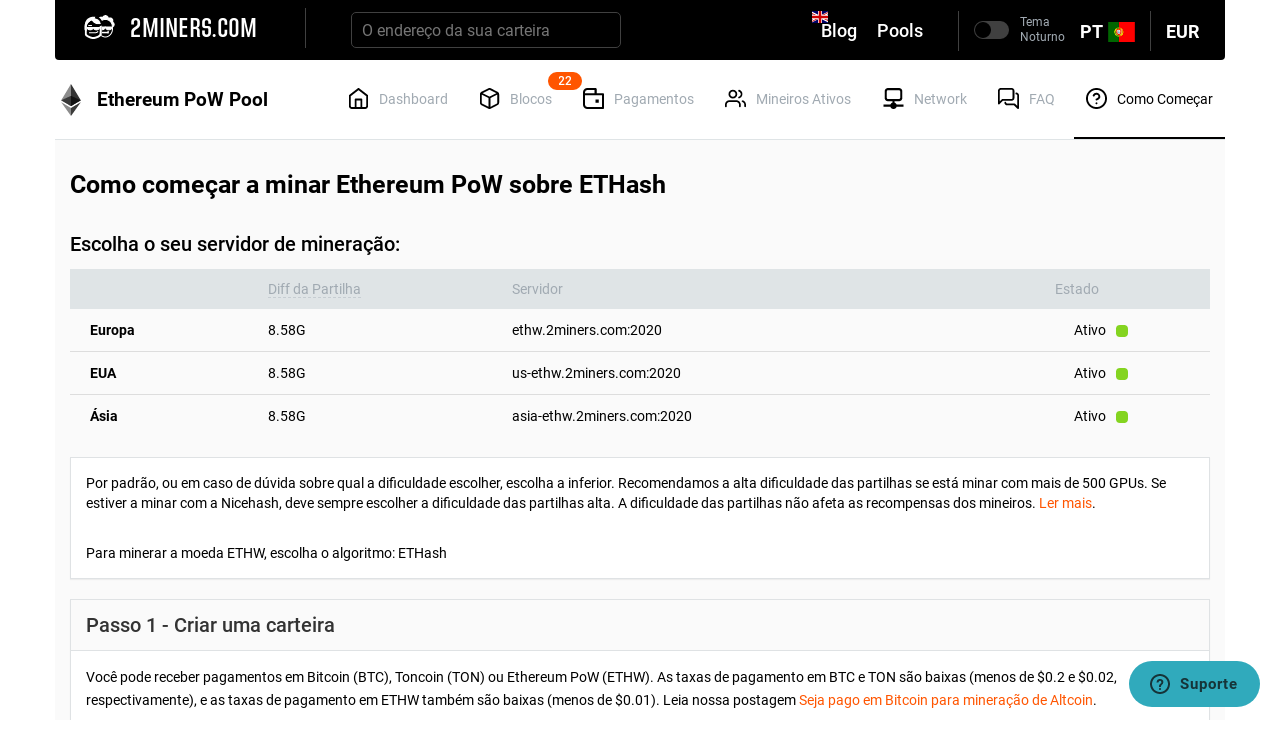

--- FILE ---
content_type: text/html; charset=utf-8
request_url: https://ethw.2miners.com/pt/help
body_size: 15760
content:
<!DOCTYPE html><html lang="pt"><head><meta charset="utf-8"><meta name="viewport" content="width=device-width, initial-scale=1, shrink-to-fit=no"><meta property="og:type" content="website"><meta property="og:image" content="https://static-d.2miners.com/img/og.png"><meta property="og:image:width" content="1200"><meta property="og:image:height" content="630"><meta name="twitter:card" content="summary_large_image"><meta property="twitter:domain" content="ethw.2miners.com"><meta name="twitter:image" content="https://static-d.2miners.com/img/og.png"><meta name="format-detection" content="telephone=no"><script>window.getCookie=function(c){var r=document.cookie.match(RegExp("(^| )"+c+"=([^;]+)"));if(r)return r[2]};let localCurrency=getCookie("currency")||"eur";
</script><title>Como começar a minar ETHW - A melhor Pool de mineração de Ethereum PoW ETHW - 2Miners</title><meta name="description" content="Guia de como minar Ethereum PoW. Como configurar o software de mineração para a sua placa gráfica, ASIC ou aluguer de hashpower, tutorial em vídeo."><meta property="og:title" content="Como começar a minar ETHW - A melhor Pool de mineração de Ethereum PoW ETHW - 2Miners"><meta property="og:description" content="Guia de como minar Ethereum PoW. Como configurar o software de mineração para a sua placa gráfica, ASIC ou aluguer de hashpower, tutorial em vídeo."><meta property="og:url" content="https://ethw.2miners.com/pt/help"><meta property="twitter:url" content="https://ethw.2miners.com/pt/help"><meta name="twitter:title" content="Como começar a minar ETHW - A melhor Pool de mineração de Ethereum PoW ETHW - 2Miners"><meta name="twitter:description" content="Guia de como minar Ethereum PoW. Como configurar o software de mineração para a sua placa gráfica, ASIC ou aluguer de hashpower, tutorial em vídeo."><link rel="canonical" href="https://ethw.2miners.com/pt/help"><meta name="msapplication-config" content="https://static-d.2miners.com/browserconfig.xml"><meta name="msapplication-TileColor" content="#FFFFFF"><meta name="msapplication-TileImage" content="https://static-d.2miners.com/ms-icon-144x144.png"><meta name="msapplication-square70x70logo" content="https://static-d.2miners.com/ms-icon-70x70.png"><meta name="msapplication-square150x150logo" content="https://static-d.2miners.com/ms-icon-150x150.png"><meta name="msapplication-wide144x144logo" content="https://static-d.2miners.com/ms-icon-144x144.png"><meta name="msapplication-wide310x150logo" content="https://static-d.2miners.com/mstile-310x150.png"><meta name="msapplication-square310x310logo" content="https://static-d.2miners.com/ms-icon-310x310.png"><link id="favicon" rel="icon" type="image/svg+xml" href="https://static-d.2miners.com/favicon.svg"><link rel="shortcut icon" type="image/svg+xml" href="https://static-d.2miners.com/favicon.svg"><link rel="manifest" href="https://static-d.2miners.com/site.webmanifest"><link rel="apple-touch-icon-precomposed" href="https://static-d.2miners.com/apple-touch-icon.png"><link rel="apple-touch-icon" sizes="57x57" href="https://static-d.2miners.com/apple-icon-57x57.png"><link rel="apple-touch-icon" sizes="60x60" href="https://static-d.2miners.com/apple-icon-60x60.png"><link rel="apple-touch-icon" sizes="72x72" href="https://static-d.2miners.com/apple-icon-72x72.png"><link rel="apple-touch-icon" sizes="76x76" href="https://static-d.2miners.com/apple-icon-76x76.png"><link rel="apple-touch-icon" sizes="114x114" href="https://static-d.2miners.com/apple-icon-114x114.png"><link rel="apple-touch-icon" sizes="120x120" href="https://static-d.2miners.com/apple-icon-120x120.png"><link rel="apple-touch-icon" sizes="144x144" href="https://static-d.2miners.com/apple-icon-144x144.png"><link rel="apple-touch-icon" sizes="152x152" href="https://static-d.2miners.com/apple-icon-152x152.png"><link rel="apple-touch-icon" sizes="180x180" href="https://static-d.2miners.com/apple-icon-180x180.png"><meta name="application-name" content="A melhor Pool de mineração de Ethereum PoW ETHW - 2Miners"><link rel="alternate" hreflang="en" href="https://ethw.2miners.com/help"><link rel="alternate" hreflang="ru" href="https://ethw.2miners.com/ru/help"><link rel="alternate" hreflang="tr" href="https://ethw.2miners.com/tr/help"><link rel="alternate" hreflang="es" href="https://ethw.2miners.com/es/help"><link rel="alternate" hreflang="pt" href="https://ethw.2miners.com/pt/help"><link rel="alternate" hreflang="de" href="https://ethw.2miners.com/de/help"><link rel="alternate" hreflang="pl" href="https://ethw.2miners.com/pl/help"><link rel="alternate" hreflang="uk" href="https://ethw.2miners.com/uk/help"><link rel="alternate" hreflang="vi" href="https://ethw.2miners.com/vi/help"><link rel="alternate" hreflang="fr" href="https://ethw.2miners.com/fr/help"><link rel="alternate" hreflang="hu" href="https://ethw.2miners.com/hu/help"><link rel="alternate" hreflang="th" href="https://ethw.2miners.com/th/help"><link rel="alternate" hreflang="zh" href="https://ethw.2miners.com/zh/help"><link rel="alternate" hreflang="ar" href="https://ethw.2miners.com/ar/help"><link rel="alternate" hreflang="sr" href="https://ethw.2miners.com/sr/help"><link rel="alternate" hreflang="ja" href="https://ethw.2miners.com/ja/help"><link rel="alternate" hreflang="bg" href="https://ethw.2miners.com/bg/help"><link rel="alternate" hreflang="id" href="https://ethw.2miners.com/id/help"><link rel="alternate" hreflang="ko" href="https://ethw.2miners.com/ko/help"><link rel="alternate" hreflang="it" href="https://ethw.2miners.com/it/help"><link rel="preconnect" href="https://fonts.gstatic.com"><link rel="preconnect" href="https://fonts.googleapis.com"><link rel="stylesheet preload" type="text/css" href="https://fonts.googleapis.com/css?family=Roboto:400,500,700&amp;amp;subset=cyrillic" as="style" crossorigin="anonymous"><link rel="stylesheet preload" type="text/css" href="https://fonts.googleapis.com/css?family=Roboto+Condensed:400,700&amp;amp;subset=cyrillic" as="style" crossorigin="anonymous"><link rel="stylesheet preload" type="text/css" href="https://static-d.2miners.com/css/fonts.css?_=1768905076" as="style" crossorigin="anonymous"><link rel="stylesheet" href="https://fonts.googleapis.com/css?family=Roboto:400,500,700&amp;amp;subset=cyrillic&amp;display=swap" crossorigin="anonymous"><link rel="stylesheet" href="https://fonts.googleapis.com/css?family=Roboto+Condensed:400,700&amp;amp;subset=cyrillic&amp;display=swap" crossorigin="anonymous"><link rel="stylesheet" href="https://static-d.2miners.com/css/fonts.css?_=1768905076" crossorigin="anonymous"><style>@font-face{font-family:Roboto;font-style:normal;font-weight:400;src:url(https://fonts.gstatic.com/s/roboto/v32/KFOmCnqEu92Fr1Mu4mxP.ttf) format('truetype')}@font-face{font-family:Roboto;font-style:normal;font-weight:500;src:url(https://fonts.gstatic.com/s/roboto/v32/KFOlCnqEu92Fr1MmEU9fBBc9.ttf) format('truetype')}@font-face{font-family:Roboto;font-style:normal;font-weight:700;src:url(https://fonts.gstatic.com/s/roboto/v32/KFOlCnqEu92Fr1MmWUlfBBc9.ttf) format('truetype')}@font-face{font-family:'Roboto Condensed';font-style:normal;font-weight:400;src:url(https://fonts.gstatic.com/s/robotocondensed/v27/ieVo2ZhZI2eCN5jzbjEETS9weq8-_d6T_POl0fRJeyWyosBO5Xk.ttf) format('truetype')}@font-face{font-family:'Roboto Condensed';font-style:normal;font-weight:700;src:url(https://fonts.gstatic.com/s/robotocondensed/v27/ieVo2ZhZI2eCN5jzbjEETS9weq8-_d6T_POl0fRJeyVVpcBO5Xk.ttf) format('truetype')}@font-face{font-family:directors_gothic_220_semibold;src:url('https://static-d.2miners.com/css/fonts/3594DE_0_0.woff2') format('woff2');font-display:swap}@font-face{font-family:Roboto;src:url('https://static-d.2miners.com/css/fonts/Roboto-Thin.woff2') format('woff2'),url('https://static-d.2miners.com/css/fonts/Roboto-Thin.woff') format('woff');font-weight:100;font-style:normal;font-display:swap}@font-face{font-family:Roboto;font-style:normal;font-weight:400;font-display:swap;src:url(https://fonts.gstatic.com/s/roboto/v32/KFOmCnqEu92Fr1Mu4mxP.ttf) format('truetype')}@font-face{font-family:Roboto;font-style:normal;font-weight:500;font-display:swap;src:url(https://fonts.gstatic.com/s/roboto/v32/KFOlCnqEu92Fr1MmEU9fBBc9.ttf) format('truetype')}@font-face{font-family:Roboto;font-style:normal;font-weight:700;font-display:swap;src:url(https://fonts.gstatic.com/s/roboto/v32/KFOlCnqEu92Fr1MmWUlfBBc9.ttf) format('truetype')}@font-face{font-family:'Roboto Condensed';font-style:normal;font-weight:400;font-display:swap;src:url(https://fonts.gstatic.com/s/robotocondensed/v27/ieVo2ZhZI2eCN5jzbjEETS9weq8-_d6T_POl0fRJeyWyosBO5Xk.ttf) format('truetype')}@font-face{font-family:'Roboto Condensed';font-style:normal;font-weight:700;font-display:swap;src:url(https://fonts.gstatic.com/s/robotocondensed/v27/ieVo2ZhZI2eCN5jzbjEETS9weq8-_d6T_POl0fRJeyVVpcBO5Xk.ttf) format('truetype')}@-ms-viewport{width:device-width}#how-to-start .panel{border-color:#dfe2e4;background:0}#main-footer .navbar-right li:last-child a{padding-right:0}.navbar-inverse .dropdown-menu ul{margin:0}.logo__text{font-family:directors_gothic_220_semibold,sans-serif}.btn-switch label,.logo__text,.news{position:relative}#how-to-start .panel{border-color:#dfe2e4}#how-to-start .panel{background:0}.logo__text{top:6px;margin-left:10px;font-size:25px;letter-spacing:.29px;line-height:1.2;color:#fff}#main-footer .navbar-right{display:-webkit-box;display:-webkit-flex;display:-moz-box;display:-ms-flexbox;display:flex;min-height:60px;-webkit-box-align:center;-webkit-align-items:center;-moz-box-align:center;-ms-flex-align:center;align-items:center}#main-footer .navbar-right li a{padding-left:0;padding-right:15px}#main-footer .navbar-right a{font-size:16px;padding-top:0;padding-bottom:0;line-height:50px;font-weight:500;color:#fff}@media screen and (max-width:1023px){.navbar-header,.navbar-nav>li{float:none}.navbar-nav,.navbar-right{float:none!important}.navbar-toggle{display:block}.navbar-collapse{border-top:1px solid transparent;box-shadow:inset 0 1px 0 rgba(255,255,255,.1)}.navbar-nav{margin-top:7.5px}}@media (max-width:1023px){.navbar-inverse .navbar-nav{margin:0}.navbar-inverse .navbar-nav li{border-top:1px solid rgba(255,255,255,.1);width:100%;text-align:center}.navbar-inverse .navbar-nav li:first-child{border:0}.navbar-inverse .navbar-collapse{padding:0;display:flex;justify-content:space-between;flex-basis:100%}.btn-switch .divider,.navbar-inverse .navbar-collapse:after,.navbar-inverse .navbar-collapse:before{display:none}.navbar-inverse .dropdown.lang{display:flex;flex-grow:1}.navbar-inverse .dropdown.lang a{flex-grow:1;display:flex;justify-content:center;align-items:center;margin-bottom:5px}#main-footer .navbar-right{position:absolute;left:0;right:0;padding:10px 20px;bottom:calc(100% - 10px);background:#000;border-radius:3px 3px 0 0;-webkit-box-orient:vertical;-webkit-box-direction:normal;-webkit-flex-direction:column;-moz-box-orient:vertical;-moz-box-direction:normal;-ms-flex-direction:column;flex-direction:column;margin:0;width:100%}#main-footer .navbar-right li a{display:inline-block;padding-right:0}#main-footer .navbar-right li:last-child{border-bottom:1px solid rgba(255,255,255,.1)}#main-footer .navbar-right a{font-size:18px}#main-footer .navbar-inverse .navbar-nav li{text-align:left}}@media (max-width:767px){.logo__text{font-size:20px}#main-footer .navbar-right{border-radius:0}.btn-support__name{display:none}.news{margin-left:0;margin-right:0}.btn-support{padding:14px;margin-top:10px;margin-bottom:10px;width:48px;height:48px}.icon-questions{margin-right:0;top:14px;left:14px}.btn-support .loader{top:14px;left:14px}}@media (max-width:1024px){#main-footer .navbar-collapse{width:0;flex-basis:0}}body{-webkit-text-size-adjust:none;-webkit-font-smoothing:antialiased;-moz-osx-font-smoothing:grayscale;-webkit-text-size-adjust:none;-webkit-font-smoothing:antialiased;-moz-osx-font-smoothing:grayscale}@media (max-width:1023px){.navbar-inverse .navbar-nav{margin:0}.navbar-inverse .navbar-nav li{border-top:1px solid rgba(255,255,255,.1);width:100%;text-align:center}.navbar-inverse .navbar-nav li:first-child{border:0}.navbar-inverse .navbar-collapse{padding:0;display:flex;justify-content:space-between;flex-basis:100%}.navbar-inverse .navbar-collapse:after,.navbar-inverse .navbar-collapse:before{display:none}.navbar-inverse .dropdown.lang{display:flex;flex-grow:1}.navbar-inverse .dropdown.lang a{flex-grow:1;display:flex;justify-content:center;align-items:center;margin-bottom:5px}.btn-switch .divider{display:none}}@media (min-width:768px){.navbar-inverse .navbar-brand{margin-right:33px}.navbar-inverse .divider{margin:0 15px;top:-2px}#main-navbar{border-radius:0 0 4px 4px;padding:5px 21px 5px 29px}#main-navbar .left-nav .search input{width:250px;margin-left:30px;font-size:16px}#main-navbar .navbar-toggle{margin-right:85px}}#main-header .main-nav{display:-webkit-box;display:-webkit-flex;display:-moz-box;display:-ms-flexbox;display:flex;justify-content:space-between;-webkit-flex-wrap:nowrap;-ms-flex-wrap:nowrap;flex-wrap:nowrap}#main-header .main-nav nav ul{display:-webkit-box;display:-webkit-flex;display:-moz-box;display:-ms-flexbox;display:flex;-webkit-box-pack:justify;-webkit-justify-content:space-between;-moz-box-pack:justify;-ms-flex-pack:justify;justify-content:space-between}#main-header .main-nav nav li{height:inherit;display:-webkit-box;display:-webkit-flex;display:-moz-box;display:-ms-flexbox;display:flex;-webkit-box-align:center;-webkit-align-items:center;-moz-box-align:center;-ms-flex-align:center;align-items:center}#how-to-start .panel{-webkit-border-radius:0}@media screen and (max-width:1023px){.navbar-header{float:none}.navbar-toggle{display:block}.navbar-collapse{border-top:1px solid transparent;box-shadow:inset 0 1px 0 rgba(255,255,255,.1)}.navbar-nav{float:none!important;margin-top:7.5px}.navbar-nav>li{float:none}}:root{--bgcolor:#e3e6e8;--color:#fff;--transparent:rgba(0,0,0,0);--dark-color:#333537}.btn-support{fill:#163438;letter-spacing:.6px;font-family:inherit}@media (max-width:767px){.navbar-inverse .divider{top:0}#main-navbar .left-nav .search input{line-height:20px}.banner .btn-close{top:9px;right:12px}#main-header .main-nav h1{margin:0}.btn-support__name{display:none}.news{margin-left:0;margin-right:0}.btn-support{padding:14px;margin-top:10px;margin-bottom:10px;width:48px;height:48px}.icon-questions{margin-right:0;top:14px;left:14px}.btn-support .loader{top:14px;left:14px}.btn-close{top:21px}.btn-close{top:0}}button{text-transform:none;-webkit-appearance:button;overflow:visible;text-transform:none;-webkit-appearance:button}*,:after,:before,input[type=checkbox]{-webkit-box-sizing:border-box;-moz-box-sizing:border-box;box-sizing:border-box}table{border-spacing:0;border-spacing:0;border-collapse:collapse;background-color:transparent}h1,h2{font-family:inherit;color:inherit}#main-header .main-nav{justify-content:space-between;display:flex;-webkit-flex-wrap:nowrap;-ms-flex-wrap:nowrap;flex-wrap:nowrap}@media (max-width:991px){#main-navbar .left-nav .search input{width:100%!important;margin-left:0;flex-grow:1}.btn-close{right:25px}#main-header .main-nav h1{width:100%}#main-header .main-nav .main-menu{margin:0 15px}#main-header .main-nav nav ul{height:100%}#main-header .main-nav .badge{top:-20px}}@media (min-width:768px){.navbar{border-radius:4px}.navbar-header{float:left}.navbar-collapse{width:auto;border-top:0;-webkit-box-shadow:none;box-shadow:none}.navbar-toggle{display:none}#main-navbar .navbar-toggle{margin-right:85px}#main-header .main-nav h1{font-size:15px}}@media (max-width:767px){.navbar-inverse .divider{top:0}#main-navbar .left-nav .search input{line-height:20px}#main-header .main-nav h1{margin:0}.banner .btn-close{top:9px;right:12px}.btn-support__name{display:none}.news{margin-left:0;margin-right:0}.btn-support{padding:14px;margin-top:10px;margin-bottom:10px;width:48px;height:48px}.icon-questions{margin-right:0;top:14px;left:14px}.btn-support .loader{top:14px;left:14px}.btn-close{top:0}}a{background-color:transparent;color:#337ab7;text-decoration:none}h1{margin:.67em 0}img{border:0;vertical-align:middle}input[type=checkbox]{-webkit-box-sizing:border-box;-moz-box-sizing:border-box;box-sizing:border-box;padding:0;margin:4px 0 0;line-height:normal}*,:after,:before{-webkit-box-sizing:border-box;-moz-box-sizing:border-box;box-sizing:border-box}body{margin:0;font-size:14px;line-height:1.42857143;background-color:#fff}h1,h2{font-family:inherit;font-weight:500;line-height:1.1;color:inherit;margin-top:20px;margin-bottom:10px}.col-xs-12,.col-xs-6{position:relative;min-height:1px;padding-right:15px;padding-left:15px;float:left}.dropdown-menu{position:absolute;top:100%;left:0;z-index:1000;display:none;float:left;min-width:160px;padding:5px 0;margin:2px 0 0;font-size:14px;text-align:left;list-style:none;background-color:#fff;-webkit-background-clip:padding-box;background-clip:padding-box;border:1px solid rgba(0,0,0,.15);border-radius:4px;-webkit-box-shadow:0 6px 12px rgba(0,0,0,.175);box-shadow:0 6px 12px rgba(0,0,0,.175)}@media (min-width:768px){.navbar{border-radius:4px}.navbar-header{float:left}.navbar-collapse{width:auto;border-top:0;-webkit-box-shadow:none;box-shadow:none}.navbar-toggle{display:none}.navbar-inverse .navbar-brand{margin-right:33px}.navbar-inverse .divider{margin:0 15px;top:-2px}#main-navbar{border-radius:0 0 4px 4px;padding:5px 21px 5px 29px}#main-navbar .left-nav .search input{width:250px;margin-left:30px;font-size:16px}}.navbar-inverse .navbar-brand,.navbar-inverse .navbar-nav>li>a{color:#9d9d9d}body{font-family:Roboto,sans-serif;color:#000;-webkit-text-size-adjust:none;-webkit-font-smoothing:antialiased;-moz-osx-font-smoothing:grayscale}#main-navbar .left-nav .search input:-webkit-autofill{-webkit-text-fill-color:#fff!important;background:0 0;-webkit-box-shadow:inset 0 0 0 50px #000!important;-webkit-text-fill-color:#fff!important;color:#fff!important}.banner.banner-2cryptocalc:before{position:absolute;bottom:0;right:0;left:0;background-image:url(https://static-d.2miners.com/img/wave.svg);background-size:contain;background-position:bottom right}.banner.banner-2cryptocalc:after{position:absolute;bottom:0;right:0;left:0;background-image:url(https://static-d.2miners.com/img/vector.svg);background-size:contain;background-position:bottom right}.banner-green-light:after{position:absolute;top:0;right:15px;background-image:url(https://static-d.2miners.com/img/vector-gradient.svg);z-index:1}#main-header .main-nav{justify-content:space-between;min-height:80px;border-bottom:1px solid #dfe4e6;display:flex;-webkit-flex-wrap:nowrap;-ms-flex-wrap:nowrap;flex-wrap:nowrap}.banner.banner-2cryptocalc .btn-close:after,.banner.banner-2cryptocalc .btn-close:before{background-color:#fff}.status{width:12px;height:12px;position:relative;top:2px}@media (min-width:992px){#main-navbar .left-nav .search input{width:270px}.banner.banner-2cryptocalc:after,.banner.banner-2cryptocalc:before{display:none}}@media (max-width:991px){#main-navbar .left-nav .search input{width:100%!important;margin-left:0;flex-grow:1}.banner.banner-2cryptocalc .container{width:100%;padding:10px 30px}.btn-close{right:25px}.banner-gray,.banner-green-light .banner-arrow,.banner-green-light:after,.banner-green:after{display:none}.banner-content{background:0 0;display:inline-block;padding:0 18px}.banner-green-light{padding:0;display:inline;color:#00ff9d;line-height:1}.banner-green{background:0 0;display:inline;padding-left:0}#main-header .main-nav h1{width:100%}#main-header .main-nav .main-menu{margin:0 15px}#main-header .main-nav nav ul{height:100%}#main-header .main-nav .badge{top:-20px}}@media (min-width:768px){#main-navbar .navbar-toggle{margin-right:85px}.banner.banner-2cryptocalc .container{justify-content:flex-start;flex-wrap:nowrap}#main-header .main-nav h1{font-size:15px}}#how-to-start .panel,#how-to-start .panel-heading{border-color:#dfe2e4;background:0}.logo-dark-theme,.restables-delay.empty-column .region-name{display:none}@media screen and (max-width:1023px){.navbar-header,.navbar-nav>li{float:none}.navbar-nav{float:none!important;margin-top:7.5px}.navbar-toggle{display:block}.navbar-collapse{border-top:1px solid transparent;box-shadow:inset 0 1px 0 rgba(255,255,255,.1)}}.btn-switch label{text-indent:-9999px;text-indent:-9999px;text-indent:-9999px;width:35px;height:18px;background:#404040;display:block;border-radius:11px;margin-right:11px;margin-bottom:0}#main-navbar .nav-wrapper .dropdown.lang .divider.first{display:none}@media (max-width:1199px){#main-header .main-nav h1,#main-header .main-nav h1 .crypto-currency-title{justify-content:center}}@media (max-width:767px){.btn-support__name{display:none}.news{margin-left:0;margin-right:0}.btn-support{padding:14px;margin-top:10px;margin-bottom:10px;width:48px;height:48px}.icon-questions{margin-right:0;top:14px;left:14px}.btn-support .loader{top:14px;left:14px}.btn-close{top:0}}html{font-family:sans-serif;-webkit-text-size-adjust:100%;-ms-text-size-adjust:100%}body{margin:0}header,nav,section{display:block}a{background-color:transparent}h1{margin:.67em 0;font-size:2em}img{border:0}svg:not(:root){overflow:hidden}button,input{margin:0;font:inherit;color:inherit}button{overflow:visible}button{text-transform:none}button{-webkit-appearance:button}button::-moz-focus-inner,input::-moz-focus-inner{padding:0;border:0}input{line-height:normal}input[type=checkbox]{-webkit-box-sizing:border-box;-moz-box-sizing:border-box;box-sizing:border-box;padding:0}table{border-spacing:0;border-collapse:collapse}td,th{padding:0}*{-webkit-box-sizing:border-box;-moz-box-sizing:border-box;box-sizing:border-box}:after,:before{-webkit-box-sizing:border-box;-moz-box-sizing:border-box;box-sizing:border-box}html{font-size:10px}body{font-family:"Helvetica Neue",Helvetica,Arial,sans-serif;font-size:14px;line-height:1.42857143;color:#333;background-color:#fff}button,input{font-family:inherit;font-size:inherit;line-height:inherit}a{color:#337ab7;text-decoration:none}img{vertical-align:middle}.sr-only{position:absolute;width:1px;height:1px;padding:0;margin:-1px;overflow:hidden;clip:rect(0,0,0,0);border:0}h1,h2{font-family:inherit;font-weight:500;line-height:1.1;color:inherit}h1,h2{margin-top:20px;margin-bottom:10px}h1{font-size:36px}h2{font-size:30px}p{margin:0 0 10px}.text-center{text-align:center}ul{margin-top:0;margin-bottom:10px}.list-unstyled{padding-left:0;list-style:none}.list-inline{padding-left:0;margin-left:-5px;list-style:none}.list-inline>li{display:inline-block;padding-right:5px;padding-left:5px}.container{padding-right:15px;padding-left:15px;margin-right:auto;margin-left:auto}@media (min-width:768px){.container{width:750px}}@media (min-width:992px){.container{width:970px}}@media (min-width:1200px){.container{width:1170px}}.row{margin-right:-15px;margin-left:-15px}.col-xs-12,.col-xs-6{position:relative;min-height:1px;padding-right:15px;padding-left:15px}.col-xs-12,.col-xs-6{float:left}.col-xs-12{width:100%}.col-xs-6{width:50%}table{background-color:transparent}th{text-align:left}.table{width:100%;max-width:100%;margin-bottom:20px}.table>tbody>tr>td,.table>thead>tr>th{padding:8px;line-height:1.42857143;vertical-align:top;border-top:1px solid #ddd}.table>thead>tr>th{vertical-align:bottom;border-bottom:2px solid #ddd}.table>thead:first-child>tr:first-child>th{border-top:0}.table-responsive{min-height:.01%;overflow-x:auto}@media screen and (max-width:767px){.table-responsive{width:100%;margin-bottom:15px;overflow-y:hidden;-ms-overflow-style:-ms-autohiding-scrollbar;border:1px solid #ddd}.table-responsive>.table{margin-bottom:0}.table-responsive>.table>tbody>tr>td,.table-responsive>.table>thead>tr>th{white-space:nowrap}}label{display:inline-block;max-width:100%;margin-bottom:5px;font-weight:700}input[type=checkbox]{margin:4px 0 0;line-height:normal}.dropdown{position:relative}.dropdown-menu{position:absolute;top:100%;left:0;z-index:1000;display:none;float:left;min-width:160px;padding:5px 0;margin:2px 0 0;font-size:14px;text-align:left;list-style:none;background-color:#fff;-webkit-background-clip:padding-box;background-clip:padding-box;border:1px solid #ccc;border:1px solid rgba(0,0,0,.15);border-radius:4px;-webkit-box-shadow:0 6px 12px rgba(0,0,0,.175);box-shadow:0 6px 12px rgba(0,0,0,.175)}.nav{padding-left:0;margin-bottom:0;list-style:none}.nav>li{position:relative;display:block}.nav>li>a{position:relative;display:block;padding:10px 15px}.navbar{position:relative;min-height:50px;margin-bottom:20px;border:1px solid transparent}.navbar-collapse{padding-right:15px;padding-left:15px;overflow-x:visible;-webkit-overflow-scrolling:touch;border-top:1px solid transparent;-webkit-box-shadow:inset 0 1px 0 rgba(255,255,255,.1);box-shadow:inset 0 1px 0 rgba(255,255,255,.1)}@media (min-width:768px){.navbar{border-radius:4px}.navbar-header{float:left}.navbar-collapse{width:auto;border-top:0;-webkit-box-shadow:none;box-shadow:none}.navbar-toggle{display:none}}.navbar-brand{float:left;height:50px;padding:15px;font-size:18px;line-height:20px}.navbar-brand>img{display:block}.navbar-toggle{position:relative;float:right;padding:9px 10px;margin-top:8px;margin-right:15px;margin-bottom:8px;background-color:transparent;background-image:none;border:1px solid transparent;border-radius:4px}.navbar-toggle .icon-bar{display:block;width:22px;height:2px;border-radius:1px}.navbar-toggle .icon-bar+.icon-bar{margin-top:4px}.navbar-nav{margin:7.5px -15px}.navbar-nav>li>a{padding-top:10px;padding-bottom:10px;line-height:20px}@media (min-width:768px){.navbar-nav{float:left;margin:0}.navbar-nav>li{float:left}.navbar-nav>li>a{padding-top:15px;padding-bottom:15px}}.navbar-inverse{background-color:#222;border-color:#080808}.navbar-inverse .navbar-brand{color:#9d9d9d}.navbar-inverse .navbar-nav>li>a{color:#9d9d9d}.navbar-inverse .navbar-toggle{border-color:#333}.navbar-inverse .navbar-toggle .icon-bar{background-color:#fff}.navbar-inverse .navbar-collapse{border-color:#101010}.badge{display:inline-block;min-width:10px;padding:3px 7px;font-size:12px;font-weight:700;line-height:1;color:#fff;text-align:center;white-space:nowrap;vertical-align:middle;background-color:#777;border-radius:10px}.panel{margin-bottom:20px;background-color:#fff;border:1px solid transparent;border-radius:4px;-webkit-box-shadow:0 1px 1px rgba(0,0,0,.05);box-shadow:0 1px 1px rgba(0,0,0,.05)}.panel-body{padding:15px}.panel-heading{padding:10px 15px;border-bottom:1px solid transparent;border-top-left-radius:3px;border-top-right-radius:3px}.panel-title{margin-top:0;margin-bottom:0;font-size:16px;color:inherit}.panel-default{border-color:#ddd}.panel-default>.panel-heading{color:#333;background-color:#f5f5f5;border-color:#ddd}.container:after,.container:before,.nav:after,.nav:before,.navbar-collapse:after,.navbar-collapse:before,.navbar-header:after,.navbar-header:before,.navbar:after,.navbar:before,.panel-body:after,.panel-body:before,.row:after,.row:before{display:table;content:" "}.container:after,.nav:after,.navbar-collapse:after,.navbar-header:after,.navbar:after,.panel-body:after,.row:after{clear:both}@media (max-width:767px){.hidden-xs{display:none!important}}@media (min-width:768px) and (max-width:991px){.hidden-sm{display:none!important}}#main-navbar .left-nav .search{position:relative}.banner-green,.status-wrap{white-space:nowrap}:root{--bgcolor:#e3e6e8;--color:#fff;--transparent:rgba(0, 0, 0, 0);--dark-color:#333537}#how-to-start .panel a{color:#f50}h1{font:700 25px/29px Roboto,sans-serif}body{font-family:Roboto,sans-serif}#main-header .main-nav.row:after,#main-header .main-nav.row:before,.banner .container:after,.banner .container:before{display:none}body{color:#000;-webkit-text-size-adjust:none;-webkit-font-smoothing:antialiased;-moz-osx-font-smoothing:grayscale}a,button,input{outline:0!important}#content .container{background:#fafafa}.icons{font-size:21px;color:#000;margin:0}.icon{display:inline-block;vertical-align:middle;width:1em;height:1em;fill:currentColor}.miner-table tbody tr:first-child td,.table-responsive{border:0}.miner-table thead{background:#dfe4e6}.miner-table thead th{border:0!important}.miner-table tr>td:first-child,.miner-table tr>th:first-child{padding-left:15px!important}.miner-table th,.miner-table th a{color:#a1aab2;padding:10px 8px!important;font-weight:400}table.miner-table td{padding:10px 8px}.miner-table td{padding:11px 8px!important}.miner-table a{color:#000}.link_underline{border-bottom:1px dashed rgba(161,170,179,.4);color:#000}.loader{border:2px solid #fff;border-top:2px solid #000;-webkit-border-radius:50%;border-radius:50%;width:16px;height:16px;-webkit-animation:1s linear infinite spin;-moz-animation:1s linear infinite spin;-o-animation:1s linear infinite spin;animation:1s linear infinite spin;position:absolute;top:8px;right:15px}@-webkit-keyframes spin{0%{-webkit-transform:rotate(0);transform:rotate(0)}100%{-webkit-transform:rotate(360deg);transform:rotate(360deg)}}@-moz-keyframes spin{0%{-moz-transform:rotate(0);transform:rotate(0)}100%{-moz-transform:rotate(360deg);transform:rotate(360deg)}}@-o-keyframes spin{0%{-o-transform:rotate(0);transform:rotate(0)}100%{-o-transform:rotate(360deg);transform:rotate(360deg)}}@keyframes spin{from{transform:rotate(0)}to{transform:rotate(360deg)}0%{-webkit-transform:rotate(0);-moz-transform:rotate(0);-o-transform:rotate(0);transform:rotate(0)}100%{-webkit-transform:rotate(360deg);-moz-transform:rotate(360deg);-o-transform:rotate(360deg);transform:rotate(360deg)}}.navbar-inverse{background:#000;border:none}.divider{width:1px;height:40px;background:#404040;display:inline-block;vertical-align:middle;position:relative;top:0}.navbar-inverse .navbar-brand{margin-right:5px;font:27px/50px directors_gothic_220_semibold,sans-serif;letter-spacing:.29px;padding:0}@media (min-width:768px) and (max-width:1199px){.navbar-inverse .navbar-brand{margin-right:10px!important}}.navbar-inverse .navbar-brand img{display:inline-block;position:relative;top:-3px}#main-header .main-nav nav a .title,.navbar-inverse .navbar-brand span{margin-left:10px}.navbar-inverse .dropdown>a{line-height:49px;font-size:18px}.navbar-inverse .dropdown-menu{background:#000;-webkit-border-radius:0;border-radius:0;padding:0}#how-to-start p:last-of-type,.navbar-inverse .dropdown-menu ul{margin:0}.navbar-inverse .dropdown.lang a,.navbar-inverse .dropdown.lang span{font-weight:700;font-size:18px}.navbar-inverse .dropdown.lang a svg{height:20px;width:27px;vertical-align:middle}.navbar-inverse .dropdown.lang span{margin-right:5px;-webkit-transform:translateY(1px);-moz-transform:translateY(1px);-ms-transform:translateY(1px);-o-transform:translateY(1px);transform:translateY(1px);display:inline-block;text-transform:uppercase}.navbar-inverse .divider{top:3px;margin:0 10px}.navbar-inverse .dropdown.lang ul{padding:0}.navbar-inverse .dropdown.lang ul:first-child{border-right:1px solid rgba(255,255,255,.1)}.navbar-inverse .dropdown.lang ul a{line-height:1;text-transform:uppercase;padding:15px 10px;display:block;display:-webkit-box;display:-webkit-flex;display:-moz-box;display:-ms-flexbox;display:flex;-webkit-justify-content:space-around;-ms-flex-pack:distribute;justify-content:space-around;-webkit-box-align:center;-webkit-align-items:center;-moz-box-align:center;-ms-flex-align:center;align-items:center}.dropdown.lang .dropdown-menu{display:block}.navbar-inverse .dropdown.lang .dropdown-menu{min-width:200px;left:auto;right:0;margin-top:6px;border-top:2px solid #f50;border-right:none;border-bottom:none;border-left:none}#main-navbar{color:#fff;padding:5px 2vw;margin-bottom:0}#main-navbar a{color:#fff;text-align:left}#main-navbar .nav{width:100%;margin-right:10px}#main-navbar .left-nav{display:-webkit-box;display:-webkit-flex;display:-moz-box;display:-ms-flexbox;display:flex;align-items:center;flex-grow:1}#main-navbar .left-nav .search input{background:#000;border:1px solid #404040;-webkit-border-radius:5px;border-radius:5px;padding:7.5px 40px 7.5px 10px;margin-left:12px;-webkit-box-sizing:border-box;-moz-box-sizing:border-box;box-sizing:border-box;font-size:12px;line-height:16px}#main-navbar .left-nav .search input:-webkit-autofill{background:0 0}@media (min-width:768px){.navbar-inverse .navbar-brand{margin-right:33px}.navbar-inverse .divider{margin:0 15px;top:-2px}#main-navbar{border-radius:0 0 4px 4px;padding:5px 21px 5px 29px}#main-navbar .left-nav .search input{width:250px;margin-left:30px;font-size:16px}}#main-navbar .left-nav .search button{background:0 0;border:none;position:absolute;top:7px;right:12px;padding:0}#main-navbar .right-nav .nav-link{padding:0 10px;font-weight:500;line-height:49px;font-size:18px}#main-navbar .navbar-toggle{margin-right:10px;border:none;margin-left:auto}@media (min-width:1024px){.navbar-inverse .dropdown.lang{position:relative;right:0;white-space:nowrap}#main-navbar .nav-wrapper{display:-webkit-box;display:-webkit-flex;display:-moz-box;display:-ms-flexbox;display:flex;-webkit-box-pack:end;-webkit-justify-content:flex-end;-moz-box-pack:end;-ms-flex-pack:end;justify-content:flex-end;align-items:center}.navbar-header .navbar-toggle{display:none}}#main-navbar .navbar-header{display:flex;align-items:center;flex-wrap:wrap;flex-grow:1}#main-header .main-nav,#main-header .main-nav nav li,#main-header .main-nav nav ul{display:-webkit-box;display:-webkit-flex;display:-moz-box;display:-ms-flexbox}@media (min-width:992px){#main-navbar .left-nav .search input{width:270px}.banner.banner-2cryptocalc:after,.banner.banner-2cryptocalc:before{display:none}}.banner{background:#252533}.banner .container{display:flex;flex-flow:wrap row;justify-content:center;align-items:center;min-height:50px;position:relative}@media (min-width:1001px){.banner .container{justify-content:space-between}}.banner-logo{text-transform:uppercase;color:#fff;font-size:27px;font-weight:600;font-family:'Roboto Condensed',sans-serif}.banner-logo img{display:block;max-width:100%}@media (max-width:1000px){.banner .container{padding-bottom:15px}}.btn-close{position:absolute;top:14px;right:20px;background:0 0;border:transparent;width:18px;height:18px;margin:3px;padding:0}.btn-close:after,.btn-close:before{position:absolute;top:7px;content:'';border-radius:5px;width:18px;height:2px;background:#6e6e85}.banner-green-light:after,.banner.banner-2cryptocalc:after,.banner.banner-2cryptocalc:before{background-repeat:no-repeat;width:100%;height:100%;content:''}.btn-close:before{-webkit-transform:rotate(45deg);-moz-transform:rotate(45deg);-o-transform:rotate(45deg);transform:rotate(45deg);right:0}.btn-close:after{-webkit-transform:rotate(-45deg);-moz-transform:rotate(-45deg);-o-transform:rotate(-45deg);transform:rotate(-45deg);left:0}.banner.banner-2cryptocalc{background-color:#47505a;color:#fff;overflow:hidden;position:relative}.banner.banner-2cryptocalc:before{position:absolute;bottom:0;right:0;left:0;background-image:url('https://static-d.2miners.com/img/wave.svg');background-size:contain;background-position:bottom right}.banner.banner-2cryptocalc:after{position:absolute;bottom:0;right:0;left:0;background-image:url('https://static-d.2miners.com/img/vector.svg');background-size:contain;background-position:bottom right}.banner.banner-2cryptocalc .banner-logo{margin-right:40px;align-self:center}.banner.banner-2cryptocalc .container{padding-bottom:0;position:relative;z-index:100}@media (min-width:768px){#main-navbar .navbar-toggle{margin-right:85px}.banner.banner-2cryptocalc .container{justify-content:flex-start;flex-wrap:nowrap}}@media (max-width:991px){#main-navbar .left-nav .search input{width:100%!important;margin-left:0;flex-grow:1}.banner.banner-2cryptocalc .container{width:100%;padding:10px 30px}.btn-close{right:25px}.banner-gray{display:none}}.banner-gray{background-color:#b4bac2;position:relative;line-height:50px;font-size:40px;padding:0 8px;z-index:10}.banner-arrow{position:absolute;top:0;left:-10px;width:0;height:0;border-top:25px solid transparent;border-right:10px solid #b4bac2;border-bottom:25px solid transparent;z-index:10}.banner-arrow._right{left:auto;right:-10px;transform:rotate(-180deg)}.banner-content{display:flex;flex:1;background:#02cd78}.banner-green-light{padding:0 40px;display:flex;align-items:center;font-weight:500;font-size:28px;position:relative}.banner-green-light:after{position:absolute;top:0;right:15px;background-image:url('https://static-d.2miners.com/img/vector-gradient.svg');z-index:1}.banner-green-light .banner-arrow{right:-10px;left:auto;transform:rotate(-180deg);border-right:10px solid #02cd78}.banner-green{display:flex;flex-grow:1;align-items:center;background:#00b569;padding-left:40px;font-size:26px;font-weight:300}#main-header .main-nav{justify-content:space-between}.banner-green:after{position:absolute;content:'';top:0;right:-96%;width:100%;height:100%;background-color:#00b569}.banner-khajiit .btn-close:after,.banner-khajiit .btn-close:before,.banner.banner-2cryptocalc .btn-close:after,.banner.banner-2cryptocalc .btn-close:before{background-color:#fff}#main-header .main-nav{min-height:80px;border-bottom:1px solid #dfe4e6;display:flex;-webkit-flex-wrap:nowrap;-ms-flex-wrap:nowrap;flex-wrap:nowrap}#main-header .main-nav .main-menu{flex:1;min-height:60px}#main-header .main-nav .main-menu .icons{line-height:.9}#main-header .main-nav h1{flex-basis:24%;font:700 18px/60px Roboto,sans-serif;padding:0;margin:0;text-align:center;display:inline-flex}#main-header .main-nav h1 .crypto-currency-title{color:#000;display:inline-flex;-webkit-box-align:center;-webkit-align-items:center;-moz-box-align:center;-ms-flex-align:center;align-items:center;white-space:nowrap}#main-header .main-nav h1 img{margin-right:10px;max-height:32px}#main-header .main-nav nav ul{display:flex;-webkit-box-pack:justify;-webkit-justify-content:space-between;-moz-box-pack:justify;-ms-flex-pack:justify;justify-content:space-between;margin:0;height:100%}#main-header .main-nav nav li{height:inherit;display:flex;-webkit-box-align:center;-webkit-align-items:center;-moz-box-align:center;-ms-flex-align:center;align-items:center;border-bottom:2px solid transparent;padding:0 12px}.status{width:12px;height:12px}@media (min-width:1199px){#main-header .main-nav nav li{flex:0 1 0;white-space:nowrap}}#main-header .main-nav nav a{font-size:14px;color:#a1aab2;position:relative;display:-webkit-flex;display:-ms-flex;display:-webkit-box;display:-moz-box;display:-ms-flexbox;display:flex;-webkit-box-align:center;-webkit-align-items:center;-moz-box-align:center;-ms-flex-align:center;align-items:center;line-height:1}#main-header .main-nav nav .active{border-color:#000}#main-header .main-nav nav .active a{color:#000}#main-header .main-nav .badge{background:#f50;padding:0;font-weight:500;font-size:12px;line-height:18px;position:absolute;top:-16px;right:-20px;border-radius:0}@media (max-width:1199px) and (min-width:992px){#main-header .main-nav .badge{right:-14px}}#main-header .main-nav .badge:before{position:absolute;content:'';top:0;left:-10px;width:11px;height:100%;background:#f50;border-top-left-radius:9px;border-bottom-left-radius:9px}#main-header .main-nav .badge:after{position:absolute;content:'';top:0;right:-10px;width:11px;height:100%;background:#f50;border-top-right-radius:9px;border-bottom-right-radius:9px}.status,.status-name{display:inline-block}@media (max-width:480px){#main-header .main-nav nav li{padding:0 10px}#main-header .main-nav .badge{right:-13px}#main-header .main-nav .badge:before{left:-10px;z-index:-1}#main-header .main-nav .badge:after{right:-10px;z-index:-1}}.connection-details .server-name{font:600 14px/18px Roboto;vertical-align:middle}#how-to-start .connection-details .miner-table tr>.server-name{padding-left:20px!important;padding-right:20px!important}.connection-details .miner-table th a{padding:0!important}.connection-details .miner-table tr>td:first-child{padding-left:0!important}.status{position:relative;top:2px}.status::before{position:absolute;content:'';top:0;right:0;width:100%;height:100%;border-radius:4px}.status.status-active::before{background:#84d420}.status-name{text-align:right;min-width:80px;margin-right:10px}@media (max-width:400px){#main-header .main-nav #pool-name .crypto-currency-title{flex-direction:column;margin-top:10px}}@media (min-width:1200px){#main-header .main-nav h1{text-align:left}}.banner a{color:#fff}@media (min-width:768px){#main-header .main-nav h1{font-size:15px}}@media (max-width:767px){.navbar-inverse .divider{top:0}#main-navbar .left-nav .search input{line-height:20px}.banner .container{flex-direction:column}.banner-logo{font-size:22px;line-height:40px}#main-header .main-nav h1{margin:0}.banner .btn-close{top:9px;right:12px}.banner.banner-2cryptocalc .banner-logo{margin-bottom:17px;align-self:flex-start;max-width:158px}.banner.banner-2cryptocalc .container{padding:0 15px;flex-direction:column;align-items:flex-start}.banner-green{margin-top:15px;white-space:inherit}}@media (max-width:991px){.banner-content{background:0 0;display:inline-block;padding:0 18px}.banner-green-light{padding:0;display:inline;color:#00ff9d;line-height:1}.banner-green-light .banner-arrow,.banner-green-light:after,.banner-green:after{display:none}.banner-green{background:0 0;display:inline;padding-left:0}#main-header .main-nav h1{width:100%}#main-header .main-nav .main-menu{margin:0 15px}#main-header .main-nav nav ul{height:100%}#main-header .main-nav .badge{top:-20px}}.btn-switch label,.news{position:relative}#how-to-start .panel,#how-to-start .panel-heading{border-color:#dfe2e4}@media (max-width:992px){#main-header .main-nav{-webkit-flex-wrap:wrap;-ms-flex-wrap:wrap;flex-wrap:wrap}#main-header .main-nav #pool-name{flex-basis:100%}}#how-to-start h1{margin:30px 0;font-size:20px}#how-to-start h2{font-size:16px;line-height:1.5}#how-to-start p{line-height:1.7}#how-to-start .panel,#how-to-start .panel-heading{background:0}#how-to-start .panel{-webkit-border-radius:0;border-radius:0}#how-to-start .panel-body{background:#fff}@media (min-width:480px){#how-to-start h1{margin:30px 0;font-size:25px}#how-to-start h2{font-size:20px}}#how-to-start .connection-details h2{margin-top:0}#main-footer .navbar-toggle{border:none;position:absolute;right:8px;margin:0;top:15px}.sub-footer .compatible img{display:inline-block;vertical-align:middle;max-height:20px;margin:3px}#main-navbar .left-nav .search input:-webkit-autofill{-webkit-box-shadow:inset 0 0 0 50px #000!important;-webkit-text-fill-color:#fff!important;color:#fff!important}#main-navbar .nav-wrapper .dropdown.lang .divider.first,.banner-khajiit-title .no-desktop,.banner-khajiit__mobile-logo,.logo-dark-theme,.restables-delay.empty-column .region-name{display:none}@media screen and (max-width:1023px){.navbar-header,.navbar-nav>li{float:none}.navbar-nav{float:none!important}.navbar-toggle{display:block}.navbar-collapse{border-top:1px solid transparent;box-shadow:inset 0 1px 0 rgba(255,255,255,.1)}.navbar-nav{margin-top:7.5px}}.btn-switch{display:inline-flex;align-items:center;flex-direction:row}.btn-switch .divider{top:1px}@media (max-width:1023px){.navbar-inverse .navbar-nav{margin:0}.navbar-inverse .navbar-nav li{border-top:1px solid rgba(255,255,255,.1);width:100%;text-align:center}.navbar-inverse .navbar-nav li:first-child{border:0}.navbar-inverse .navbar-collapse{padding:0;display:flex;justify-content:space-between;flex-basis:100%}.btn-switch .divider,.navbar-inverse .navbar-collapse:after,.navbar-inverse .navbar-collapse:before{display:none}.navbar-inverse .dropdown.lang{display:flex;flex-grow:1}.navbar-inverse .dropdown.lang a{flex-grow:1;display:flex;justify-content:center;align-items:center;margin-bottom:5px}}.btn-switch-name{color:#a1aab2;font-size:12px;line-height:15px}.btn-switch input[type=checkbox]{height:0;width:0;display:none;margin:0;line-height:0}.btn-switch label{text-indent:-9999px;width:35px;height:18px;background:#404040;display:block;border-radius:11px;margin-right:11px;margin-bottom:0}.btn-switch label:after{content:'';position:absolute;top:1px;left:1px;width:16px;height:16px;background:#000;border-radius:50%}.news{border:1px solid #f50;border-radius:5px;padding:20px;margin:20px -15px;min-height:62px}.btn-support{z-index:999998;position:fixed;margin:13px 20px;right:0;padding:13px 22px 13px 51px;background-color:#30aabc;color:#163438;fill:#163438;border-radius:999rem;bottom:0;letter-spacing:.6;font-size:15px;font-family:inherit;font-weight:700;border:none;line-height:1.15}.icon-questions{position:absolute;left:21px;display:inline-flex;vertical-align:middle;width:1.333em;height:1.333em}.btn-support__name{letter-spacing:1px;vertical-align:middle;line-height:20px}.btn-support .loader{display:none;width:20px;height:20px;top:13px;right:auto;left:20px;border-color:#30aabc #163438 #163438}@media (max-width:479px){#how-to-start p{font-size:13px}}@media (max-width:767px){.btn-support__name{display:none}.news{margin-left:0;margin-right:0}.btn-support{padding:14px;margin-top:10px;margin-bottom:10px;width:48px;height:48px}.icon-questions{margin-right:0;top:14px;left:14px}.btn-support .loader{top:14px;left:14px}}@media (max-width:1200px){.banner-green-light{font-size:24px}.banner-green{font-size:20px}}#main-navbar{display:flex;flex-wrap:wrap}#main-navbar .nav-wrapper{display:flex;flex-grow:1;flex-wrap:wrap}#main-navbar .nav-wrapper .dropdown.lang.lists{position:initial;flex-basis:0;width:0;flex-grow:0}@media (min-width:1023px){#main-header .navbar-collapse{display:flex!important}#main-navbar .nav-wrapper .dropdown.lang{order:2}}@media (max-width:768px){.banner.banner-2cryptocalc{padding:10px 0 15px}}@media (max-width:375px){#main-footer .logo .logo__text{display:none}#main-footer #toggle-navigation-footer{position:initial;order:3}}.banner-khajiit{color:#fff;overflow:hidden;position:relative;background:#e84900}.banner-khajiit-container{max-width:1140px;padding:0 15px;margin:0 auto}.banner-khajiit .banner-khajiit-container{display:flex;align-items:center;height:50px;position:relative}.banner-khajiit img{display:block;height:100%}.banner-khajiit-content{position:relative;display:flex;flex:1 1 auto;font-family:'SF Pro Display',sans-serif;font-style:normal;height:100%;font-size:22px;line-height:1;letter-spacing:.36px;border-radius:7px;color:#fff;justify-content:center}.banner-khajiit-title{padding-right:30px;display:flex;flex-wrap:wrap;align-items:center;position:relative;color:#a2abb4}@media screen and (max-width:876px){.banner-khajiit-title .no-desktop{display:block}.banner-khajiit-content{justify-content:flex-start}}.banner-khajiit .banner-khajiit-figure{margin-right:16px;background:radial-gradient(36.53% 146.83% at 50% 50%,rgba(255,174,0,.8) 0,rgba(255,174,0,0) 100%)}@media (max-width:1199px){#main-header .main-nav h1,#main-header .main-nav h1 .crypto-currency-title{justify-content:center}.banner-khajiit-content{font-size:20px}}@media (max-width:991px){.banner-khajiit-content{font-size:16px;line-height:1.35;letter-spacing:-.1px}.banner-khajiit-title{padding:0 30px 0 10px}}@media (max-width:876px){.banner-khajiit{background:radial-gradient(circle at 92.5% 77.63%,rgba(255,174,0,.8) 0,rgba(255,174,0,0) 100%),#e84900}.banner-khajiit-figure{display:none}.banner-khajiit .banner-khajiit-container{display:block;height:auto}.banner-khajiit-content{background:0 0;max-width:74%;margin:12px 0}.banner-khajiit-title{padding:0}.banner-khajiit__mobile-logo{display:block;position:absolute;right:0;top:0;bottom:0;overflow:hidden}.banner-khajiit__mobile-logo img{display:block;object-fit:contain;margin:0}.banner-khajiit .btn-close{top:0}}@media (max-width:424px){.banner-khajiit-content{max-width:67%;min-width:230px}.banner-khajiit__mobile-logo{max-width:35%}}</style><script async src="https://www.googletagmanager.com/gtag/js?id=UA-110309515-1"></script><script>window.dataLayer=window.dataLayer||[];function gtag(){dataLayer.push(arguments)}gtag('js',new Date());gtag('config','UA-110309515-1');</script></head><body class="help"><div id="app"><div class="banner"><div class="banner-2cryptocalc banner" style="display: none;"><a href="https://2cryptocalc.com" target="_blank" rel="noopener"><div class="container"><div class="banner-logo"><img src="https://static-d.2miners.com/img/logo_2cryptocalc.svg" width="183" height="36" alt="2cryptocalc logo"></div><div class="banner-content"><div class="banner-gray"><span class="banner-arrow"></span>=<span class="banner-arrow _right"></span></div><div class="banner-green-light">Calcular <span class="banner-arrow"></span></div><div class="banner-green">Lucratividade de mineração para Pool e Solo</div></div><button class="btn-close" id="banner-2calc-close" type="button" aria-label="Close banner"></button></div></a></div></div><header id="main-header"><div class="container"><nav class="navbar navbar-inverse row" id="main-navbar"><div class="navbar-header"><a class="navbar-brand" href="//2miners.com/pt"><img src="https://static-d.2miners.com/img/logo.svg" width="31" height="25" alt="2miners logo" title="2miners logo"><span class="hidden-xs"> 2MINERS.COM</span></a><div class="left-nav"><div class="divider hidden-xs"></div><div class="search"><form><input placeholder="O endereço da sua carteira" :disabled="searchActive" title="Introduza aqui o endereço da sua carteira" name="address" type="text" id="search-address"><button type="submit" aria-label="Search" id="search-button"><img src="https://static-d.2miners.com/img/search.svg" width="19" height="19" alt=""></button><div class="loader" style="display: none" id="search-loader"></div></form></div></div><button class="navbar-toggle collapsed" id="toggle-navigation"><span class="sr-only">Toggle navigation</span><span class="icon-bar"></span><span class="icon-bar"></span><span class="icon-bar"></span></button></div><div class="nav-wrapper"><div class="dropdown lang"><div class="divider first"></div><a class="dropdown-toggle-lang enable-pointer" rel="nofollow"><span class="hidden-xs">pt</span><svg><use xlink:href="/flags.svg?_=1768905076#pt"></use></svg></a><div class="divider"></div><a class="dropdown-toggle-currency enable-pointer" rel="nofollow"><span id="currency">eur</span></a></div><div class="dropdown lang lists"><div class="dropdown-menu" style="display: None;" id="lang-menu"><ul class="list-unstyled col-xs-6"><li></li><a href="/help">en<svg><use xlink:href="/flags.svg?_=1768905076#en"></use></svg></a><li></li><a href="/ru/help">ru<svg><use xlink:href="/flags.svg?_=1768905076#ru"></use></svg></a><li></li><a href="/tr/help">tr<svg><use xlink:href="/flags.svg?_=1768905076#tr"></use></svg></a><li></li><a href="/es/help">es<svg><use xlink:href="/flags.svg?_=1768905076#es"></use></svg></a><li></li><a rel="nofollow">pt<svg><use xlink:href="/flags.svg?_=1768905076#pt"></use></svg></a><li></li><a href="/de/help">de<svg><use xlink:href="/flags.svg?_=1768905076#de"></use></svg></a><li></li><a href="/pl/help">pl<svg><use xlink:href="/flags.svg?_=1768905076#pl"></use></svg></a><li></li><a href="/uk/help">uk<svg><use xlink:href="/flags.svg?_=1768905076#uk"></use></svg></a><li></li><a href="/vi/help">vi<svg><use xlink:href="/flags.svg?_=1768905076#vi"></use></svg></a><li></li><a href="/fr/help">fr<svg><use xlink:href="/flags.svg?_=1768905076#fr"></use></svg></a></ul><ul class="list-unstyled col-xs-6"><li></li><a href="/hu/help">hu<svg><use xlink:href="/flags.svg?_=1768905076#hu"></use></svg></a><li></li><a href="/th/help">th<svg><use xlink:href="/flags.svg?_=1768905076#th"></use></svg></a><li></li><a href="/zh/help">zh<svg><use xlink:href="/flags.svg?_=1768905076#zh"></use></svg></a><li></li><a href="/ar/help">ar<svg><use xlink:href="/flags.svg?_=1768905076#ar"></use></svg></a><li></li><a href="/sr/help">sr<svg><use xlink:href="/flags.svg?_=1768905076#sr"></use></svg></a><li></li><a href="/ja/help">ja<svg><use xlink:href="/flags.svg?_=1768905076#ja"></use></svg></a><li></li><a href="/bg/help">bg<svg><use xlink:href="/flags.svg?_=1768905076#bg"></use></svg></a><li></li><a href="/id/help">id<svg><use xlink:href="/flags.svg?_=1768905076#id"></use></svg></a><li></li><a href="/ko/help">ko<svg><use xlink:href="/flags.svg?_=1768905076#ko"></use></svg></a><li></li><a href="/it/help">it<svg><use xlink:href="/flags.svg?_=1768905076#it"></use></svg></a></ul></div><div class="dropdown-menu" style="display: None;" id="currency-menu"><ul class="list-unstyled col-xs-6"><li><a class="currency-item" rel="nofollow" href="" currency="aud">aud</a></li><li><a class="currency-item" rel="nofollow" href="" currency="cad">cad</a></li><li><a class="currency-item" rel="nofollow" href="" currency="cny">cny</a></li><li><a class="currency-item" rel="nofollow" href="" currency="gbp">gbp</a></li><li><a class="currency-item" rel="nofollow" href="" currency="idr">idr</a></li><li><a class="currency-item" rel="nofollow" href="" currency="jpy">jpy</a></li><li><a class="currency-item" rel="nofollow" href="" currency="mxn">mxn</a></li><li><a class="currency-item" rel="nofollow" href="" currency="rsd">rsd</a></li><li><a class="currency-item" rel="nofollow" href="" currency="thb">thb</a></li><li><a class="currency-item" rel="nofollow" href="" currency="uah">uah</a></li><li><a class="currency-item" rel="nofollow" href="" currency="vnd">vnd</a></li></ul><ul class="list-unstyled col-xs-6"><li><a class="currency-item" rel="nofollow" href="" currency="bgn">bgn</a></li><li><a class="currency-item" rel="nofollow" href="" currency="chf">chf</a></li><li><a class="currency-item" rel="nofollow" href="" currency="eur">eur</a></li><li><a class="currency-item" rel="nofollow" href="" currency="huf">huf</a></li><li><a class="currency-item" rel="nofollow" href="" currency="inr">inr</a></li><li><a class="currency-item" rel="nofollow" href="" currency="krw">krw</a></li><li><a class="currency-item" rel="nofollow" href="" currency="pln">pln</a></li><li><a class="currency-item" rel="nofollow" href="" currency="rub">rub</a></li><li><a class="currency-item" rel="nofollow" href="" currency="try">try</a></li><li><a class="currency-item" rel="nofollow" href="" currency="usd">usd</a></li></ul></div></div><div class="navbar-collapse" style="display: none;"><ul class="nav navbar-nav right-nav"><li class="nav-item"><a class="nav-link" href="https://2miners.com/blog/"><svg class="flag"><use xlink:href="/flags.svg?_=1768905076#en" style="margin-right: 0px;"></use></svg>Blog</a></li><li class="nav-item"><a class="nav-link" href="#pools" @click="headerAllPoolsClick">Pools</a></li></ul><div class="btn-switch"><div class="divider"></div><input id="switch" type="checkbox"><label for="switch"></label><span class="btn-switch-name">Tema<br/>Noturno</span></div></div></div></nav><div class="main-nav row"><h1 class="crypto-currency" id="pool-name"><a class="crypto-currency-title" href="/pt"><img class="logo-light-theme" src="https://static-d.2miners.com/img/coins/ethereum-pow_light.svg" width="32" height="32" alt=""><img class="logo-dark-theme" src="https://static-d.2miners.com/img/coins/ethereum-pow_dark.svg" width="32" height="32" alt=""><span>Ethereum PoW Pool</span></a></h1><nav class="main-menu"><ul class="list-unstyled list-inline"><li><a href="/pt" aria-label="${__('menu.main')}`"><span class="icons"><svg class="icon icon-home"><use xlink:href="/sprites.svg?_=1768905076#home"></use></svg></span><span class="hidden-xs hidden-sm title">Dashboard</span></a></li><li><a href="/pt/blocks" aria-label="${__('menu.blocks')}`"><span class="icons"><svg class="icon icon-box"><use xlink:href="/sprites.svg?_=1768905076#box"></use></svg></span><span class="hidden-xs hidden-sm title">Blocos</span><span class="badge" id="blocksTotal">22</span></a></li><li><a href="/pt/payments" aria-label="${__('menu.payments')}`"><span class="icons"><svg class="icon icon-packet"><use xlink:href="/sprites.svg?_=1768905076#packet"></use></svg></span><span class="hidden-xs hidden-sm title">Pagamentos</span></a></li><li><a href="/pt/miners" aria-label="${__('menu.miners')}`"><span class="icons"><svg class="icon icon-users"><use xlink:href="/sprites.svg?_=1768905076#users"></use></svg></span><span class="hidden-xs hidden-sm title">Mineiros Ativos</span></a></li><li><a href="https://2miners.com/ethw-stats/" target="_blank" rel="nofollow noopener" aria-label="Network"><span class="icons"><svg class="icon icon-links"><use xlink:href="/sprites.svg?_=1768905076#links"></use></svg></span><span class="hidden-xs hidden-sm title">Network</span></a></li><li><a href="/pt/faq" aria-label="FAQ"><span class="icons"><svg class="icon icon-faq"><use xlink:href="/sprites.svg?_=1768905076#faq"></use></svg></span><span class="hidden-xs hidden-sm title">FAQ</span></a></li><li class="active"><a href="/pt/help" aria-label="${__('menu.help')}`"><span class="icons"><svg class="icon icon-help"><use xlink:href="/sprites.svg?_=1768905076#help"></use></svg></span><span class="hidden-xs hidden-sm title">Como Começar</span></a></li></ul></nav></div></div></header><div class="container"><div class="news" id="news-block" style="display: none;"></div></div><section id="content"><div class="container" id="how-to-start" itemscope itemtype="http://schema.org/HowTo"><h1 itemprop="name">Como começar a minar Ethereum PoW sobre ETHash</h1><meta itemprop="description" content="{!! $pageDescription ?? $metaDescription !!}"><meta itemprop="totalTime" content="PT5M"><!-- Mining servers table--><div class="connection-details" id="regular-servers"><h2>Escolha o seu servidor de mineração:</h2><div class="table-responsive"><table class="table miner-table restables-delay empty-column"><thead><tr><th><span class="region-name">Região</span></th><th><a class="link_underline" href="https://2miners.com/blog/what-is-share-and-the-share-difficulty-when-you-are-mining-at-the-pool/" target="_blank" rel="nofollow noopener">Diff da Partilha</a></th><th>Servidor</th><th class="text-center">Estado</th></tr></thead><tbody><tr class="default-pointer"><td class="server-name" rowspan="1">Europa</td><td>8.58G<br /></td><td>ethw.2miners.com:2020</td><td class="text-center"><div class="status-wrap"><span class="status-name">Ativo</span><span class="status status-active"></span></div></td></tr><tr class="default-pointer"><td class="server-name" rowspan="1">EUA</td><td>8.58G<br /></td><td>us-ethw.2miners.com:2020</td><td class="text-center"><div class="status-wrap"><span class="status-name">Ativo</span><span class="status status-active"></span></div></td></tr><tr class="default-pointer"><td class="server-name" rowspan="1">Ásia</td><td>8.58G<br /></td><td>asia-ethw.2miners.com:2020</td><td class="text-center"><div class="status-wrap"><span class="status-name">Ativo</span><span class="status status-active"></span></div></td></tr></tbody></table></div></div><div class="row"><div class="col-xs-12"><div class="panel panel-default"><div class="panel-body">Por padrão, ou em caso de dúvida sobre qual a dificuldade escolher, escolha a inferior. Recomendamos a alta dificuldade das partilhas se está minar com mais de 500 GPUs. Se estiver a minar com a Nicehash, deve sempre escolher a dificuldade das partilhas alta. A dificuldade das partilhas não afeta as recompensas dos mineiros. <a href="https://2miners.com/blog/what-is-share-and-the-share-difficulty-when-you-are-mining-at-the-pool/" target="_blank">Ler mais</a>.</div><div class="panel-body">Para minerar a moeda ETHW, escolha o algoritmo: ETHash</div></div><div class="panel panel-default" id="step1" itemprop="step" itemscope itemtype="http://schema.org/HowToStep"><link itemprop="url" href="https://ethw.2miners.com/pt/help/#step1"><meta itemprop="image" content="https://2miners.com/i/og.png"><div class="panel-heading"><h2 class="panel-title">Passo 1 - Criar uma carteira</h2><meta itemprop="name" content="Criar uma carteira"></div><div class="panel-body" itemprop="text"><p>Você pode receber pagamentos em Bitcoin (BTC), Toncoin (TON) ou Ethereum PoW (ETHW). As taxas de pagamento em BTC e TON são baixas (menos de $0.2 e $0.02, respectivamente), e as taxas de pagamento em ETHW também são baixas (menos de $0.01). Leia nossa postagem <a href="https://2miners.com/blog/get-paid-in-bitcoin-for-altcoin-mining-btc-payouts-for-gpu-mined-etc-ergo-rvn/" target="_blank">Seja pago em Bitcoin para mineração de Altcoin</a>.<br><br>Para cada uma das moedas, você pode usar uma carteira de desktop ou móvel ou gerar um endereço em uma exchange de criptomoedas.<br><ul><li>Para BTC, recomendamos a <a href="https://bitcoin.org/en/download" rel="nofollow" target="_blank">carteira Bitcoin oficial</a> para desktop, <a href="https://trustwallet.com/" rel="nofollow" target="_blank">Trust Wallet</a> para celular e trocas <a href="https://accounts.binance.com/en/register?ref=62807435" rel="nofollow" target="_blank">Binance</a> (escolha a cadeia Bitcoin SegWit), <a href="https://www.gate.io/ref/2685172" rel=" nofollow" target="_blank">Gate.io</a> ou <a href="https://www.kucoin.com/r/af/rP99DGM" rel="nofollow" target="_blank">KuCoin</a>.</li><li>Para o TON, recomendamos a <a href="https://t.me/wallet" rel="nofollow" target="_blank">carteira oficial do Telegram</a> ou <a href="https://wallet.tonkeeper.com/" rel="nofollow" target="_blank">Tonkeeper</a>. Sempre use endereços que começam com "UQ..".</li><li>Para ETHW, recomendamos usar uma carteira Ethereum que suporte RPC personalizado, por exemplo <a href="https://metamask.io/" rel="nofollow" target="_blank">Metamask</a> (adicione uma rede personalizada usando este <a href="https://2miners.com/blog/how-to-add-ethw-to-metamask/" target="_blank">tutorial</a> e os detalhes da rede ETHW) e troca <a href="https://accounts.binance.com/en/register?ref=62807435" rel="nofollow" target="_blank">Binance</a>, <a href="https://www.okx.com/" rel="nofollow" target="_blank">OKX</a> ou <a href="https://www.bybit.com/" rel="nofollow" target="_blank">ByBit</a>.</li></ul></p></div></div><div class="panel panel-default" id="step2" itemprop="step" itemscope itemtype="http://schema.org/HowToStep"><link itemprop="url" href="https://ethw.2miners.com/pt/help/#step2"><meta itemprop="image" content="https://2miners.com/i/og.png"><div class="panel-heading"><h2 class="panel-title">Passo 2 - Descarregar o software de mineração</h2><meta itemprop="name" content="Descarregar o software de mineração"></div><div class="panel-body" itemprop="text"><p><b>Início rápido - <a href="https://bit.ly/2miners-github" rel="nofollow" target="_blank">Descarregue a versão do Mineiro para GPU pronto a usar</a> (senha do arquivo - 2miners).</b><br><br>Para GPUs Nvidia recomendamos o T-Rex (<a href="https://2miners.com/blog/t-rex-miner-definitive-guide/" target="_blank">Guia - Como usar o T-Rex</a>) ou o GMiner (<a href="https://2miners.com/blog/how-to-setup-gminer-step-by-step-guide/" target="_blank">Guia - Como usar o GMiner</a>).<br>Para GPUs AMD recomendamos o lolMiner (<a href="https://2miners.com/blog/lolminer-step-by-step-guide/" target="_blank">Guia - Como usar o lolMiner</a>) or GMiner (<a href="https://2miners.com/blog/how-to-setup-gminer-step-by-step-guide/" target="_blank">Guia - Como usar o GMiner</a>).</p></div></div><div class="panel panel-default" id="step3" itemprop="step" itemscope itemtype="http://schema.org/HowToStep"><link itemprop="url" href="https://ethw.2miners.com/pt/help/#step3"><meta itemprop="image" content="https://2miners.com/i/og.png"><div class="panel-heading"><h2 class="panel-title">Passo 3 - Editar o ficheiro bat</h2><meta itemprop="name" content="Editar o ficheiro bat"></div><div class="panel-body" itemprop="text"><p>Use o <strong>YOUR_WALLET_ADDRESS</strong> que criou no Passo 1.<br>Exemplo BTC (SegWit): <code>bc1qnkyhslv83yyp0q0suxw0uj3lg9drgqq9c0auzc</code><br>Exemplo BTC (Compatibility): <code>3GRdnTq18LyNveWa1gQJcgp8qEnzijv5vR</code><br>Exemplo BTC (Legacy): <code>1A1zP1eP5QGefi2DMPTfTL5SLmv7DivfNa</code><br>Exemplo ETHW: <code>0x00192Fb10dF37c9FB26829eb2CC623cd1BF599E8</code><br>Exemplo TON: <code>UQDBrSEOIq5X78ghOTQIn6QzjXYrcqPvxpqavMIYC6j_rqBl</code><br>Se quiser, pode <strong>Alterar o RIG_ID</strong> no ficheiro bat. Especifique o nome do dispositivo, como deseja vê-lo na página de estatísticas do mineiro. Este campo não é obrigatório. Poderá deixá-lo vazio.<br>O parâmetro <strong>RIG_ID - deve ter no máximo 32 caracteres</strong>. Pode usar letras, números e símbolos em inglês "-" e "_".<br>Exemplo: <code>rig-1</code></p></div></div><div class="panel panel-default" id="videoguide" itemprop="step" itemscope itemtype="http://schema.org/HowToStep"><link itemprop="url" href="https://ethw.2miners.com/pt/help/#videoguide"><meta itemprop="image" content="https://2miners.com/i/og.png"><div class="panel-heading"><h2 class="panel-title" itemprop="name">Guia em Vídeo</h2></div><div class="panel-body"><meta itemprop="text" content="Como começar a minar Ethereum PoW"><div class="youtubevideowrap" itemprop="video" itemscope itemtype="http://schema.org/VideoObject"><link itemprop="thumbnailUrl" content="https://www.youtube.com/embed/uU1lTtklZRQ"><link itemprop="contentUrl" content="https://www.youtube.com/embed/uU1lTtklZRQ"><meta itemprop="name" content="Guia em Vídeo"><meta itemprop="description" content="Como começar a minar Ethereum PoW"><meta itemprop="uploadDate" content="2020-06-11T08:00:00+08:00"><meta itemprop="duration" content="PT2M20S"><div class="video-container"><iframe width="736" height="414" src="https://www.youtube.com/embed/uU1lTtklZRQ" frameborder="0" allowfullscreen=""></iframe></div></div></div></div><div class="panel panel-default"><div class="panel-heading"><h2 class="panel-title">Configurações para o mineiro lolMiner:</h2></div><div class="panel-body"><div class="panel panel-default gray-bg"><div class="panel-body"><pre>lolMiner.exe --algo ETHASH --pool ethw.2miners.com:2020 --user YOUR_WALLET_ADDRESS.RIG_ID<br/>pause</pre></div></div></div></div><div class="panel panel-default"><div class="panel-heading"><h2 class="panel-title">Configurações para o mineiro Rigel:</h2></div><div class="panel-body"><div class="panel panel-default gray-bg"><div class="panel-body"><pre>rigel.exe -a ethash --coin ethw -o stratum+tcp://ethw.2miners.com:2020 -u YOUR_WALLET_ADDRESS -w RIG_ID<br/>pause</pre></div></div></div></div><div class="panel panel-default"><div class="panel-heading"><h2 class="panel-title">Configurações para o mineiro Gminer:</h2></div><div class="panel-body"><div class="panel panel-default gray-bg"><div class="panel-body"><pre>miner.exe --algo ethash --server ethw.2miners.com:2020 --user YOUR_WALLET_ADDRESS.RIG_ID<br/>pause</pre></div></div></div></div><div class="panel panel-default"><div class="panel-heading"><h2 class="panel-title">Configurações para o mineiro T-Rex:</h2></div><div class="panel-body"><div class="panel panel-default gray-bg"><div class="panel-body"><pre>t-rex.exe -a ethash -o stratum+tcp://ethw.2miners.com:2020 -u YOUR_WALLET_ADDRESS -w RIG_ID -p x<br/>pause</pre></div></div></div></div><div class="panel panel-default"><div class="panel-heading"><h2 class="panel-title">Configurações para o mineiro Team Red Miner:</h2></div><div class="panel-body"><div class="panel panel-default gray-bg"><div class="panel-body"><pre>teamredminer.exe -a ethash -o stratum+tcp://ethw.2miners.com:2020 -u YOUR_WALLET_ADDRESS.RIG_ID -p x<br/>pause</pre></div></div></div></div><div class="panel panel-default"><div class="panel-heading"><h2 class="panel-title">Configurações para o mineiro NBminer:</h2></div><div class="panel-body"><div class="panel panel-default gray-bg"><div class="panel-body"><pre>nbminer.exe -a ethash -o stratum+tcp://ethw.2miners.com:2020 -u YOUR_WALLET_ADDRESS.RIG_ID<br/>pause</pre></div></div></div></div><div class="panel panel-default"><div class="panel-heading"><h2 class="panel-title">Configurações para o mineiro Bminer:</h2></div><div class="panel-body"><div class="panel panel-default gray-bg"><div class="panel-body"><pre>bminer.exe -uri ethproxy://YOUR_WALLET_ADDRESS.RIG_ID@ethw.2miners.com:2020<br/>pause</pre></div></div></div></div><div class="panel panel-default" id="asic" itemprop="step" itemscope itemtype="http://schema.org/HowToStep"><link itemprop="url" href="https://ethw.2miners.com/pt/help/#asic"><meta itemprop="image" content="https://2miners.com/i/og.png"><div class="panel-heading"><h2 class="panel-title">Configurações do ASIC</h2><meta itemprop="name" content="Configurações do ASIC"></div><div class="panel-body" itemprop="text"><p>Esta pool funciona com Mineiros ASIC.</p><h3>Configurações para Antminer E9, Antminer E9 Pro, Innosilicon A10 Pro, Innosilicon A10 Pro+, Innosilicon A11 Pro, Linzhi Phoenix, Ipollo V1mini:</h3><p>URL: <code>stratum+tcp://ethw.2miners.com:2020</code><br>Worker: <code>YOUR_WALLET_ADDRESS</code><br>Password: <code>x</code></p><p>Use o <strong>YOUR_WALLET_ADDRESS</strong> que criou no Passo 1.<br>Exemplo: <code>0x00192Fb10dF37c9FB26829eb2CC623cd1BF599E8</code></p></div></div><div class="panel panel-default" id="rental" itemprop="step" itemscope itemtype="http://schema.org/HowToStep"><link itemprop="url" href="https://ethw.2miners.com/pt/help/#rental"><meta itemprop="image" content="https://2miners.com/i/og.png"><div class="panel-heading"><h2 class="panel-title" itemprop="name">Aluguer de rigs de mineração</h2></div><div class="panel-body" itemprop="text"><p>Esta pool funciona com serviços de aluguer de rigs, como a <a href="https://bit.ly/3eSvFP9" target="_blank">Miningrigrentals.com</a> e a <a href="https://bit.ly/2BhIGDv" target="_blank">NiceHash.com</a>.</p><h3>Configurações para o Miningrigrentals.com:</h3><p>Name: <code>2Miners ETHW</code><br>Type: <code>Dagger-Hashimoto (Ethash)</code><br>Pool Host: <code>ethw.2miners.com:2020</code><br>Workername (-u): <code>YOUR_WALLET_ADDRESS</code><br>Password (-p): <code>x</code></p><h3>Configurações para a NiceHash.com:</h3><p>Por vezes a NiceHash sai do teste da pool com um erro. Não se preocupe. Estamos a trabalhar com a NiceHash todos os dias. A 2Miners é uma pool suportada oficialmente pela Nicehash. Prossiga com a ordem.</p><p>Custom pool name: <code>2Miners ETHW</code><br>Algorithm: <code>DaggerHashimoto</code><br>Stratum hostname or IP: <code>ethw.2miners.com</code><br>Port: <code> 2020</code><br>Username: <code>YOUR_WALLET_ADDRESS</code><br>Password: <code>x</code></p></div></div><!-- Mining servers ssl table--><div class="connection-details" id="servers-ssl"><h2>Configurações da conexão SSL para utilizadores experientes:</h2><div class="table-responsive"><table class="table miner-table restables-delay empty-column"><thead><tr><th><span class="region-name">Região</span></th><th><a class="link_underline" href="https://2miners.com/blog/what-is-share-and-the-share-difficulty-when-you-are-mining-at-the-pool/" target="_blank" rel="nofollow noopener">Diff da Partilha</a></th><th>Servidor</th><th class="text-center">Estado</th></tr></thead><tbody><tr class="default-pointer"><td class="server-name" rowspan="1">Europa</td><td>8.58G<br /></td><td>ethw.2miners.com:12020</td><td class="text-center"><div class="status-wrap"><span class="status-name">Ativo</span><span class="status status-active"></span></div></td></tr><tr class="default-pointer"><td class="server-name" rowspan="1">EUA</td><td>8.58G<br /></td><td>us-ethw.2miners.com:12020</td><td class="text-center"><div class="status-wrap"><span class="status-name">Ativo</span><span class="status status-active"></span></div></td></tr><tr class="default-pointer"><td class="server-name" rowspan="1">Ásia</td><td>8.58G<br /></td><td>asia-ethw.2miners.com:12020</td><td class="text-center"><div class="status-wrap"><span class="status-name">Ativo</span><span class="status status-active"></span></div></td></tr></tbody></table></div><div class="row"><p class="col-lg-12 message">Se não sabe o que é uma conexão SSL e como configurá-la, use as <a href="#regular-servers">configurações padrão</a></p></div></div><div class="support-list row"><h2>Suporte</h2><div class="item col-md-6"><a class="support-social" href="https://t.me/chat2miners" target="_blank" rel="nofollow" title="@chat2miners"><img src="/img/telegram-logo.png" alt="Telegram"><div class="social-name">Chat de suporte do Telegram <br><span class="social-link">@chat2miners</span></div></a><p class="description">Apoio à comunidade 24/7: Mais de 1000 mineiros a conversar</p></div><div class="item col-md-6"><a class="support-social" href="https://2miners.zendesk.com/hc/pt/sections/115000949992" target="_blank" rel="nofollow"><img src="/img/helpdesk-logo.png" alt="Telegram"><div class="social-name">Helpdesk<br><span class="social-link">helpdesk.2miners.com</span></div></a><p class="description">Uma excelente base de conhecimentos para os mineiros</p></div></div></div></div></div></section><footer id="main-footer" dir="ltr"><div class="container"><nav class="navbar navbar-inverse"><div class="navbar-row"><div class="navbar-header"><button class="navbar-toggle collapsed" type="button" id="toggle-navigation-footer"><span class="sr-only">Toggle navigation</span><span class="icon-bar"></span><span class="icon-bar"></span><span class="icon-bar"></span></button><div class="logo"><a href="https://2miners.com/pt" rel="noopener"><img src="https://static-d.2miners.com/img/logo.svg" width="31" height="25" alt="2miners logo" title="2miners logo"><span class="logo__text">2MINERS.COM</span></a></div><div class="social-links"><a href="https://twitter.com/pool2miners" rel="nofollow noopener" target="_blank" alt="twitter" title="twitter"><svg class="icon icon_social"><use xlink:href="/sprites.svg?_=1768905076#twitter"></use></svg></a><a href="https://instagram.com/pool2miners/" rel="nofollow noopener" target="_blank" alt="instagram" title="instagram"><svg class="icon icon_social"><use xlink:href="/sprites.svg?_=1768905076#instagram"></use></svg></a><a href="https://github.com/2miners" rel="nofollow noopener" target="_blank" alt="github" title="github"><svg class="icon icon_social"><use xlink:href="/sprites.svg?_=1768905076#github"></use></svg></a><a href="https://t.me/chat2miners" rel="nofollow noopener" target="_blank" alt="Telegram @chat2miners" title="Telegram @chat2miners"><svg class="icon icon_social"><use xlink:href="/sprites.svg?_=1768905076#telegram"></use></svg></a></div></div><div class="navbar-collapse" style="display: none;"><ul class="nav navbar-nav navbar-right right-nav"><li><a href="https://status.2miners.com"><svg class="flag"><use xlink:href="/flags.svg?_=1768905076#en" style="margin-right: 0px;"></use></svg>Estado das pools</a></li><li><a href="https://apidoc.2miners.com/"><svg class="flag"><use xlink:href="/flags.svg?_=1768905076#en" style="margin-right: 0px;"></use></svg>API</a></li><li><a href="https://2miners.com/blog/"><svg class="flag"><use xlink:href="/flags.svg?_=1768905076#en" style="margin-right: 0px;"></use></svg>Blog</a></li><li class="about-page-link"><a href="https://2miners.com/about"><svg class="flag"><use xlink:href="/flags.svg?_=1768905076#en" style="margin-right: 0px;"></use></svg>Sobre</a></li><li><a href="https://2miners.com/coin-listing"><svg class="flag"><use xlink:href="/flags.svg?_=1768905076#en" style="margin-right: 0px;"></use></svg>Listagem de Moedas</a></li><li><a href="/pt/faq">FAQ</a></li></ul></div></div><div class="footer-languages" id="languages" dir="ltr"><div class="footer-language"><a href="/help"><span>English</span></a></div><div class="footer-language"><a href="/ru/help"><span>Русский</span></a></div><div class="footer-language"><a href="/tr/help"><span>Türkçe</span></a></div><div class="footer-language"><a href="/es/help"><span>Español</span></a></div><div class="footer-language current"><span>Português</span></div><div class="footer-language"><a href="/de/help"><span>Deutsch</span></a></div><div class="footer-language"><a href="/pl/help"><span>Polski</span></a></div><div class="footer-language"><a href="/uk/help"><span>Українська</span></a></div><div class="footer-language"><a href="/vi/help"><span>㗂越</span></a></div><div class="footer-language"><a href="/fr/help"><span>Français</span></a></div><div class="footer-language"><a href="/hu/help"><span>Magyar</span></a></div><div class="footer-language"><a href="/th/help"><span>ภาษาไทย</span></a></div><div class="footer-language"><a href="/zh/help"><span>中文</span></a></div><div class="footer-language"><a href="/ar/help"><span>Al Arabiya</span></a></div><div class="footer-language"><a href="/sr/help"><span>srpski</span></a></div><div class="footer-language"><a href="/ja/help"><span>日本語</span></a></div><div class="footer-language"><a href="/bg/help"><span>bãlgarski</span></a></div><div class="footer-language"><a href="/id/help"><span>Bahasa Indonesia</span></a></div><div class="footer-language"><a href="/ko/help"><span>한국어</span></a></div><div class="footer-language"><a href="/it/help"><span>Italiano</span></a></div></div><div class="footer-pools" id="pools" dir="ltr"><div class="footer-pools-wrap"><div class="footer-pools__col"><ul class="footer-pools__list"><li class="footer-pools__item"><a class="footer-pools__link" href="#top">Ethereum PoW</a></li><li class="footer-pools__item"><a class="footer-pools__link" href="https://etc.2miners.com/pt">Ethereum Classic</a></li><li class="footer-pools__item"><a class="footer-pools__link" href="https://kas.2miners.com/pt">Kaspa</a></li><li class="footer-pools__item"><a class="footer-pools__link" href="https://erg.2miners.com/pt">Ergo</a></li><li class="footer-pools__item"><a class="footer-pools__link" href="https://nexa.2miners.com/pt">Nexa</a></li><li class="footer-pools__item"><a class="footer-pools__link" href="https://zec.2miners.com/pt">Zcash</a></li></ul><ul class="footer-pools__list"><li class="footer-pools__item"><a class="footer-pools__link" href="https://solo-ethw.2miners.com/pt">Ethereum PoW SOLO</a></li><li class="footer-pools__item"><a class="footer-pools__link" href="https://solo-etc.2miners.com/pt">Ethereum Classic SOLO</a></li><li class="footer-pools__item"><a class="footer-pools__link" href="https://solo-kas.2miners.com/pt">Kaspa SOLO</a></li><li class="footer-pools__item"><a class="footer-pools__link" href="https://solo-erg.2miners.com/pt">Ergo SOLO</a></li><li class="footer-pools__item"><a class="footer-pools__link" href="https://solo-nexa.2miners.com/pt">Nexa SOLO</a></li><li class="footer-pools__item"><a class="footer-pools__link" href="https://solo-zec.2miners.com/pt">Zcash SOLO</a></li></ul></div><div class="footer-pools__col"><ul class="footer-pools__list"><li class="footer-pools__item"><a class="footer-pools__link" href="https://btg.2miners.com/pt">Bitcoin GOLD</a></li><li class="footer-pools__item"><a class="footer-pools__link" href="https://zeph.2miners.com/pt">Zephyr</a></li><li class="footer-pools__item"><a class="footer-pools__link" href="https://rvn.2miners.com/pt">Ravencoin</a></li><li class="footer-pools__item"><a class="footer-pools__link" href="https://neox.2miners.com/pt">Neoxa</a></li><li class="footer-pools__item"><a class="footer-pools__link" href="https://xna.2miners.com/pt">Neurai</a></li><li class="footer-pools__item"><a class="footer-pools__link" href="https://grin.2miners.com/pt">GRIN</a></li></ul><ul class="footer-pools__list"><li class="footer-pools__item"><a class="footer-pools__link" href="https://solo-btg.2miners.com/pt">Bitcoin GOLD SOLO</a></li><li class="footer-pools__item"><a class="footer-pools__link" href="https://solo-zeph.2miners.com/pt">Zephyr SOLO</a></li><li class="footer-pools__item"><a class="footer-pools__link" href="https://solo-rvn.2miners.com/pt">Ravencoin SOLO</a></li><li class="footer-pools__item"><a class="footer-pools__link" href="https://solo-neox.2miners.com/pt">Neoxa SOLO</a></li><li class="footer-pools__item"><a class="footer-pools__link" href="https://solo-xna.2miners.com/pt">Neurai SOLO</a></li><li class="footer-pools__item"><a class="footer-pools__link" href="https://solo-grin.2miners.com/pt">GRIN SOLO</a></li></ul></div><div class="footer-pools__col"><ul class="footer-pools__list"><li class="footer-pools__item"><a class="footer-pools__link" href="https://mwc.2miners.com/pt">MimbleWimbleCoin</a></li><li class="footer-pools__item"><a class="footer-pools__link" href="https://ctxc.2miners.com/pt">Cortex</a></li><li class="footer-pools__item"><a class="footer-pools__link" href="https://ae.2miners.com/pt">Aeternity</a></li><li class="footer-pools__item"><a class="footer-pools__link" href="https://beam.2miners.com/pt">Beam</a></li><li class="footer-pools__item"><a class="footer-pools__link" href="https://ckb.2miners.com/pt">Nervos</a></li><li class="footer-pools__item"><a class="footer-pools__link" href="https://bch.2miners.com/pt">Bitcoin Cash</a></li></ul><ul class="footer-pools__list"><li class="footer-pools__item"><a class="footer-pools__link" href="https://solo-mwc.2miners.com/pt">MimbleWimbleCoin SOLO</a></li><li class="footer-pools__item"><a class="footer-pools__link" href="https://solo-ctxc.2miners.com/pt">Cortex SOLO</a></li><li class="footer-pools__item"><a class="footer-pools__link" href="https://solo-ae.2miners.com/pt">Aeternity SOLO</a></li><li class="footer-pools__item"><a class="footer-pools__link" href="https://solo-beam.2miners.com/pt">Beam SOLO</a></li><li class="footer-pools__item"><a class="footer-pools__link" href="https://solo-ckb.2miners.com/pt">Nervos SOLO</a></li><li class="footer-pools__item"><a class="footer-pools__link" href="https://solo-bch.2miners.com/pt">Bitcoin Cash SOLO</a></li></ul></div></div></div></nav><div class="sub-footer"><div class="footer-copyright"><div class="copyright">2017-2026, <a href="https://2miners.com" target="_blank" rel="noopener">2Miners.com</a></div><div class="compatible" dir="ltr">Totalmente compatível  <a class="logo-light-theme" href="https://bit.ly/2BhIGDv" target="_blank" title="NiceHash" rel="noreferrer nofollow"><img class="lazyload" data-src="https://static-d.2miners.com/img/nicehash_new_light.svg" width="120" height="20" alt="nicehash logo" title="nicehash logo"></a><a class="logo-dark-theme" href="https://bit.ly/2BhIGDv" target="_blank" title="NiceHash" rel="noreferrer nofollow"><img class="lazyload" data-src="https://static-d.2miners.com/img/nicehash_new_dark.svg" width="120" height="25" alt="nicehash logo" title="nicehash logo"></a><a class="logo-light-theme" href="https://bit.ly/3eSvFP9" target="_blank" title="miningrigrentals" rel="noreferrer nofollow"><img class="lazyload" data-src="https://static-d.2miners.com/img/miningrigrentals.png" width="91" height="20" alt="miningrigrentals logo" title="miningrigrentals logo" data-srcset="https://static-d.2miners.com/img/miningrigrentals.png 1x, https://static-d.2miners.com/img/miningrigrentals_retina.png 2x"></a><a class="logo-dark-theme" href="https://bit.ly/3eSvFP9" target="_blank" title="miningrigrentals" rel="noreferrer nofollow"><img class="lazyload" data-src="https://static-d.2miners.com/img/miningrigrentals.png" width="91" height="20" alt="miningrigrentals logo" title="miningrigrentals logo" data-srcset="https://static-d.2miners.com/img/miningrigrentals.png 1x, https://static-d.2miners.com/img/miningrigrentals_retina.png 2x"></a></div></div><div class="privacy-terms" dir="ltr"><div class="privacy-terms__item"><a class="privacy-terms__link" href="https://2miners.com/privacy">Política de Privacidade</a></div><div class="privacy-terms__item"><a class="privacy-terms__link" href="https://2miners.com/terms">Termos e Condições</a></div></div></div></div></footer><button class="btn-support" id="zendeskChat" aria-label="Open ZenChat" @click.once="callZendeskChat()"><svg class="icon icon-questions"><use xlink:href="/sprites.svg?_=1768905076#questions"></use></svg><div class="loader"></div><span class="btn-support__name">Suporte</span></button></div></body></html><link rel="stylesheet" href="https://static-d.2miners.com/css/libs/bootstrap-3.3.7.min.css?_=1768905076" crossorigin="anonymous"><link rel="stylesheet" href="https://static-d.2miners.com/css/style.min.css?_=1768905076" crossorigin="anonymous"><script src="https://static-d.2miners.com/js/build.min.js?_=1768905076"></script><script src="https://static-d.2miners.com/js/lib/lazysizes.min.js"></script><script type="text/javascript">!function(e,a,t,c,n,r,s){e[n]=e[n]||function(){(e[n].a=e[n].a||[]).push(arguments)},e[n].l=1*new Date,r=a.createElement(t),s=a.getElementsByTagName(t)[0],r.async=1,r.src=c,s.parentNode.insertBefore(r,s)}(window,document,"script","https://mc.yandex.ru/metrika/tag.js","ym"),ym(46651596,"init",{clickmap:!1,trackLinks:!1,accurateTrackBounce:!1,trackHash:!1});</script><noscript><div><img src="https://mc.yandex.ru/watch/46651596" style="position:absolute; left:-9999px;" alt=""></div></noscript><script>const cookieDomain = ".2miners.com";const refreshInterval = 120;const news = [];</script><script>let locale="pt";let copied="Copiado!";let pool="ethw";let route="help";</script><script src="https://static-d.2miners.com/js/lib/restables.min.js"></script><script async src="https://static-d.2miners.com/js/help.js?_=1768905076"></script><script async src="https://static-d.2miners.com/js/common.js?_=1768905076"></script>

--- FILE ---
content_type: image/svg+xml
request_url: https://static-d.2miners.com/img/coins/ethereum-pow_light.svg
body_size: -80
content:
<svg xmlns="http://www.w3.org/2000/svg" xml:space="preserve" shape-rendering="geometricPrecision" text-rendering="geometricPrecision" image-rendering="optimizeQuality" fill-rule="evenodd" clip-rule="evenodd" viewBox="0 0 784.37 1277.39"><g fill-rule="nonzero"><path fill="#343434" d="m392.07 0-8.57 29.11v844.63l8.57 8.55 392.06-231.75z"/><path fill="#8C8C8C" d="M392.07 0 0 650.54l392.07 231.75V472.33z"/><path fill="#3C3C3B" d="m392.07 956.52-4.83 5.89v300.87l4.83 14.1 392.3-552.49z"/><path fill="#8C8C8C" d="M392.07 1277.38V956.52L0 724.89z"/><path fill="#141414" d="m392.07 882.29 392.06-231.75-392.06-178.21z"/><path fill="#393939" d="m0 650.54 392.07 231.75V472.33z"/></g></svg>

--- FILE ---
content_type: image/svg+xml
request_url: https://ethw.2miners.com/sprites.svg?_=1768905076
body_size: 8470
content:
<svg xmlns="http://www.w3.org/2000/svg" style="position: absolute; width: 0; height: 0; clip: rect(0 0 0 0);">
<defs>
    <symbol id="home" viewBox="0 0 20 22">
        <path d="M17,22H3c-0.8,0-1.6-0.3-2.1-0.9C0.3,20.6,0,19.8,0,19V8c0-0.3,0.1-0.6,0.4-0.8l9-7c0.4-0.3,0.9-0.3,1.2,0l9,7	C19.9,7.4,20,7.7,20,8v11c0,0.8-0.3,1.6-0.9,2.1S17.8,22,17,22z M14,20h3c0.3,0,0.5-0.1,0.7-0.3S18,19.3,18,19V8.5l-8-6.2L2,8.5V19	c0,0.3,0.1,0.5,0.3,0.7C2.5,19.9,2.7,20,3,20h3v-8c0-0.6,0.4-1,1-1h6c0.6,0,1,0.4,1,1V20z M8,20h4v-7H8V20z"/>
    </symbol>
    <symbol id="box" viewBox="0 0 22 24">
        <path d="M11,24c-0.5,0-0.9-0.1-1.3-0.3l-8-4.1c-0.5-0.3-0.9-0.7-1.2-1.1C0.1,18,0,17.4,0,16.8V7.1C0,6.6,0.2,6,0.5,5.5	C0.7,5,1.2,4.6,1.7,4.4l8-4.1c0.8-0.4,1.8-0.4,2.7,0c0,0,0,0,0,0l8,4.1c0.5,0.3,0.9,0.6,1.2,1.1C21.8,6,22,6.6,22,7.1v9.7	c0,0.6-0.2,1.1-0.4,1.6c-0.3,0.5-0.7,0.9-1.2,1.1l-8,4.1C11.9,23.9,11.5,24,11,24z M2,7.5v9.3c0,0.2,0,0.4,0.1,0.5	c0.1,0.2,0.2,0.3,0.4,0.4l7.4,3.8v-10L2,7.5z M12,11.6v10l7.4-3.8c0.2-0.1,0.3-0.2,0.4-0.4c0.1-0.2,0.1-0.3,0.1-0.5V7.5L12,11.6z	 M3.2,5.9l7.8,4l7.8-4l-7.3-3.7c-0.3-0.1-0.6-0.1-0.9,0L3.2,5.9z"/>
    </symbol>
    <symbol id="packet" viewBox="0 0 20 20">
        <path d="M19,20H4c-2.2,0-4-1.8-4-4V6c0-0.6,0.4-1,1-1h18c0.6,0,1,0.4,1,1v13C20,19.6,19.6,20,19,20z M2,7v9c0,1.1,0.9,2,2,2h14V7H2z	 M12,7H1C0.4,7,0,6.6,0,6V4c0-2.2,1.8-4,4-4h8c0.6,0,1,0.4,1,1v5C13,6.6,12.6,7,12,7z M2,5h9V2H4C2.9,2,2,2.9,2,4V5z M12,11h3v3h-3	V11z"/>
    </symbol>
    <symbol id="payments-account" viewBox="-6 -6 32 32">
        <path d="M19,20H4c-2.2,0-4-1.8-4-4V6c0-0.6,0.4-1,1-1h18c0.6,0,1,0.4,1,1v13C20,19.6,19.6,20,19,20z M2,7v9c0,1.1,0.9,2,2,2h14V7H2z	 M12,7H1C0.4,7,0,6.6,0,6V4c0-2.2,1.8-4,4-4h8c0.6,0,1,0.4,1,1v5C13,6.6,12.6,7,12,7z M2,5h9V2H4C2.9,2,2,2.9,2,4V5z M12,11h3v3h-3	V11z"/>
    </symbol>
    <symbol id="users" viewBox="0 0 24 20">
        <path d="M17,20c-0.6,0-1-0.4-1-1v-2c0-0.8-0.3-1.6-0.9-2.1S13.8,14,13,14H5c-0.8,0-1.6,0.3-2.1,0.9C2.3,15.4,2,16.2,2,17v2	c0,0.6-0.4,1-1,1s-1-0.4-1-1v-2c0-1.3,0.5-2.6,1.5-3.5C2.4,12.5,3.7,12,5,12h8c1.3,0,2.6,0.5,3.5,1.5S18,15.7,18,17v2	C18,19.6,17.6,20,17,20z M14,5c0-2.8-2.2-5-5-5S4,2.2,4,5s2.2,5,5,5S14,7.8,14,5z M12,5c0,1.7-1.3,3-3,3S6,6.7,6,5s1.3-3,3-3	S12,3.3,12,5z M24,19v-2c0-1.1-0.4-2.2-1-3.1c-0.7-0.9-1.6-1.5-2.7-1.8c-0.5-0.1-1.1,0.2-1.2,0.7c-0.1,0.5,0.2,1.1,0.7,1.2	c0.6,0.2,1.2,0.5,1.6,1.1c0.4,0.5,0.6,1.2,0.6,1.8v2c0,0.6,0.4,1,1,1S24,19.6,24,19z M16.2,9.8c1.1-0.3,2-0.9,2.7-1.8	c0.7-0.9,1-2,1-3.1s-0.4-2.2-1-3.1c-0.7-0.9-1.6-1.5-2.7-1.8C15.7,0,15.2,0.3,15,0.9c-0.1,0.5,0.2,1.1,0.7,1.2	c0.6,0.2,1.2,0.5,1.6,1.1C17.8,3.7,18,4.3,18,5s-0.2,1.3-0.6,1.8s-1,0.9-1.6,1.1C15.2,8,14.9,8.6,15,9.1c0.1,0.5,0.5,0.8,1,0.8	C16.1,9.9,16.2,9.9,16.2,9.8z"/>
    </symbol>
    <symbol id="links" viewBox="0 0 18 19">
        <path d="M4 6.10352e-05C2.34315 6.10352e-05 1 1.34321 1 3.00006V9.00006C1 10.6569 2.34315 12.0001 4 12.0001H8V13.1708C7.14759 13.4721 6.47199 14.1476 6.17071 15.0001H0V17.0001H6.17071C6.58254 18.1653 7.69378 19.0001 9 19.0001C10.3062 19.0001 11.4175 18.1653 11.8293 17.0001H18V15.0001H11.8293C11.528 14.1476 10.8524 13.4721 10 13.1708V12.0001H14C15.6569 12.0001 17 10.6569 17 9.00006V3.00006C17 1.34321 15.6569 6.10352e-05 14 6.10352e-05H4ZM3 3.00006C3 2.44778 3.44772 2.00006 4 2.00006H14C14.5523 2.00006 15 2.44778 15 3.00006V9.00006C15 9.55235 14.5523 10.0001 14 10.0001H4C3.44772 10.0001 3 9.55235 3 9.00006V3.00006Z"/>
    </symbol>
    <symbol id="faq" viewBox="0 0 23 23">
        <path d="M1,18c-0.1,0-0.3,0-0.4-0.1C0.2,17.8,0,17.4,0,17V3c0-0.8,0.3-1.6,0.9-2.1C1.4,0.3,2.2,0,3,0h12c0.8,0,1.6,0.3,2.1,0.9	C17.7,1.4,18,2.2,18,3v8c0,0.8-0.3,1.6-0.9,2.1S15.8,14,15,14H5.4l-3.7,3.7C1.5,17.9,1.3,18,1,18z M3,2C2.7,2,2.5,2.1,2.3,2.3	C2.1,2.5,2,2.7,2,3v11.6l2.3-2.3C4.5,12.1,4.7,12,5,12h10c0.3,0,0.5-0.1,0.7-0.3c0.2-0.2,0.3-0.4,0.3-0.7V3c0-0.3-0.1-0.5-0.3-0.7	C15.5,2.1,15.3,2,15,2H3z M22.4,22.9c0.4-0.2,0.6-0.5,0.6-0.9V8c0-0.8-0.3-1.6-0.9-2.1C21.6,5.3,20.8,5,20,5c-0.6,0-1,0.4-1,1	s0.4,1,1,1c0.3,0,0.5,0.1,0.7,0.3C20.9,7.5,21,7.7,21,8v11.6l-2.3-2.3C18.5,17.1,18.3,17,18,17h-8c-0.3,0-0.5-0.1-0.7-0.3	C9.1,16.5,9,16.3,9,16c0-0.6-0.4-1-1-1s-1,0.4-1,1c0,0.8,0.3,1.6,0.9,2.1C8.4,18.7,9.2,19,10,19h7.6l3.7,3.7	c0.2,0.2,0.4,0.3,0.7,0.3C22.1,23,22.3,23,22.4,22.9z"/>
    </symbol>
    <symbol id="help" viewBox="0 0 22 22">
        <path d="M11,0C4.9,0,0,4.9,0,11s4.9,11,11,11s11-4.9,11-11S17.1,0,11,0z M11,20c-5,0-9-4-9-9s4-9,9-9s9,4,9,9S16,20,11,20z	 M12.2,5.2c-2.1-0.7-4.4,0.4-5.1,2.4C7,8.2,7.2,8.8,7.8,8.9c0.5,0.2,1.1-0.1,1.3-0.6c0.4-1,1.5-1.6,2.6-1.2C12.5,7.4,13,8.1,13,9	c0,1-1.7,1.8-2.3,2.1c-0.5,0.2-0.8,0.7-0.6,1.3c0.1,0.4,0.5,0.7,0.9,0.7c0.1,0,0.2,0,0.3-0.1c0.4-0.1,3.7-1.3,3.7-3.9	C14.9,7.3,13.8,5.8,12.2,5.2z M10.3,15.3C10.1,15.5,10,15.7,10,16s0.1,0.5,0.3,0.7S10.7,17,11,17s0.5-0.1,0.7-0.3	c0.2-0.2,0.3-0.5,0.3-0.7s-0.1-0.5-0.3-0.7C11.3,14.9,10.7,14.9,10.3,15.3z"/>
    </symbol>
    <symbol id="farms-account" viewBox="-4 -4 32 32">
        <path d="M12,13c-0.2,0-0.3,0-0.4-0.1l-11-5.5C0.2,7.2,0,6.9,0,6.5s0.2-0.7,0.6-0.9l11-5.5c0.3-0.1,0.6-0.1,0.9,0l11,5.5	C23.8,5.8,24,6.1,24,6.5s-0.2,0.7-0.6,0.9l-11,5.5C12.3,13,12.2,13,12,13z M3.2,6.5l8.8,4.4l8.8-4.4L12,2.1L3.2,6.5z M12.4,23.9	l11-5.5c0.5-0.2,0.7-0.8,0.4-1.3c-0.2-0.5-0.8-0.7-1.3-0.4L12,21.9L1.4,16.6c-0.5-0.2-1.1,0-1.3,0.4c-0.2,0.5,0,1.1,0.4,1.3l11,5.5	C11.7,24,11.8,24,12,24S12.3,24,12.4,23.9z M12.4,18.4l11-5.5c0.5-0.2,0.7-0.8,0.4-1.3c-0.2-0.5-0.8-0.7-1.3-0.4L12,16.4L1.4,11.1	c-0.5-0.2-1.1,0-1.3,0.4c-0.2,0.5,0,1.1,0.4,1.3l11,5.5c0.1,0.1,0.3,0.1,0.4,0.1S12.3,18.5,12.4,18.4z"/>
    </symbol>
    <symbol id="rewards-account" viewBox="-2 1 32 19">
        <path d="M9.4,19C4.2,19,0,14.7,0,9.5S4.2,0,9.4,0s9.4,4.3,9.4,9.5S14.6,19,9.4,19z M9.4,2C5.3,2,2,5.4,2,9.5S5.3,17,9.4,17	s7.4-3.4,7.4-7.5S13.5,2,9.4,2z M10.5,12.5v-6c0-0.6-0.4-1-1-1s-1,0.4-1,1v6c0,0.6,0.4,1,1,1S10.5,13.1,10.5,12.5z M28,9.5	C28,4.3,23.8,0,18.6,0c-0.8,0-1.6,0.1-2.3,0.3c-0.5,0.1-0.9,0.7-0.7,1.2c0.1,0.5,0.7,0.9,1.2,0.7C17.4,2.1,18,2,18.6,2	C22.7,2,26,5.4,26,9.5S22.7,17,18.6,17c-0.6,0-1.2-0.1-1.8-0.2c-0.5-0.1-1.1,0.2-1.2,0.7c-0.1,0.5,0.2,1.1,0.7,1.2	c0.8,0.2,1.6,0.3,2.3,0.3C23.8,19,28,14.7,28,9.5z"/>
    </symbol>
    <symbol id="notifications-account" viewBox="0 0 32 32">
        <path fill-rule="evenodd" clip-rule="evenodd" d="M14 5C14 3.89551 14.8955 3 16 3C17.1045 3 18 3.89551 18 5V6.25195C21.4502 7.14014 24 10.2725 24 14V19.6667L26 21V23H6V21L8 19.6667V14C8 10.2725 10.5498 7.14014 14 6.25195V5ZM22 14V21H10V14C10 10.6863 12.6865 8 16 8C19.3135 8 22 10.6863 22 14Z"/>
        <path d="M16 28C14.3428 28 13 26.6567 13 25H19C19 26.6567 17.6572 28 16 28Z"/>
    </symbol>
    <symbol id="shares-account" viewBox="0 0 32 32">
        <path d="M3.29289 21.2929C2.90237 21.6834 2.90237 22.3166 3.29289 22.7071C3.68342 23.0976 4.31658 23.0976 4.70711 22.7071L3.29289 21.2929ZM12 14L12.7071 13.2929L12 12.5858L11.2929 13.2929L12 14ZM16.5 18.5L15.7929 19.2071L16.5 19.9142L17.2071 19.2071L16.5 18.5ZM27.2071 9.20711C27.5976 8.81658 27.5976 8.18342 27.2071 7.79289C26.8166 7.40237 26.1834 7.40237 25.7929 7.79289L27.2071 9.20711ZM4.70711 22.7071L12.7071 14.7071L11.2929 13.2929L3.29289 21.2929L4.70711 22.7071ZM11.2929 14.7071L15.7929 19.2071L17.2071 17.7929L12.7071 13.2929L11.2929 14.7071ZM17.2071 19.2071L27.2071 9.20711L25.7929 7.79289L15.7929 17.7929L17.2071 19.2071Z"/>
        <circle cx="6" cy="12" r="2"/>
        <circle cx="13" cy="24" r="2"/>
        <circle cx="16" cy="9" r="2"/>
        <circle cx="23" cy="21" r="2"/>
        <path d="M26.7442 12.2063L28.2223 7.40268C28.3403 7.01904 27.981 6.65971 27.5973 6.77775L22.7937 8.25578C22.4336 8.36658 22.3208 8.82079 22.5872 9.08722L25.9128 12.4128C26.1792 12.6792 26.6334 12.5664 26.7442 12.2063Z"/>
    </symbol>
    <symbol id="settings-account" viewBox="0 0 32 32">
        <path d="M8.09459 14.7662L9.08282 14.9192L9.16206 14.4073L8.78971 14.0473L8.09459 14.7662ZM5.47375 12.2321L4.60773 11.7321L4.21734 12.4082L4.77864 12.951L5.47375 12.2321ZM7.47376 8.76794L7.74879 7.80651L6.99812 7.59177L6.60774 8.26794L7.47376 8.76794ZM10.9798 9.77089L10.7048 10.7323L11.2038 10.8751L11.6078 10.5491L10.9798 9.77089ZM13.1161 8.53557L13.4767 9.46829L13.9605 9.28127L14.0863 8.77811L13.1161 8.53557ZM14 5V4H13.2193L13.0299 4.75747L14 5ZM18 5L18.9702 4.75746L18.7808 4H18V5ZM18.8839 8.53558L17.9138 8.77812L18.0396 9.28128L18.5233 9.4683L18.8839 8.53558ZM21.0203 9.7709L20.3923 10.5491L20.7962 10.8751L21.2953 10.7323L21.0203 9.7709ZM24.5263 8.76795L25.3923 8.26795L25.0019 7.59177L24.2513 7.80651L24.5263 8.76795ZM26.5263 12.2321L27.2214 12.951L27.7827 12.4082L27.3923 11.7321L26.5263 12.2321ZM23.9055 14.7662L23.2104 14.0473L22.838 14.4073L22.9172 14.9192L23.9055 14.7662ZM23.9055 17.2338L22.9172 17.0808L22.838 17.5927L23.2104 17.9527L23.9055 17.2338ZM26.5263 19.768L27.3923 20.268L27.7827 19.5918L27.2214 19.0491L26.5263 19.768ZM24.5263 23.2321L24.2513 24.1935L25.002 24.4082L25.3923 23.7321L24.5263 23.2321ZM21.0202 22.2291L21.2953 21.2677L20.7962 21.1249L20.3923 21.4509L21.0202 22.2291ZM18.8839 23.4644L18.5233 22.5317L18.0396 22.7187L17.9138 23.2219L18.8839 23.4644ZM18 27V28H18.7808L18.9702 27.2425L18 27ZM14 27L13.0299 27.2425L13.2193 28H14V27ZM13.1161 23.4644L14.0863 23.2219L13.9605 22.7187L13.4767 22.5317L13.1161 23.4644ZM10.9798 22.2291L11.6078 21.4509L11.2038 21.1249L10.7048 21.2677L10.9798 22.2291ZM7.47376 23.232L6.60773 23.732L6.99812 24.4082L7.74878 24.1935L7.47376 23.232ZM5.47375 19.7679L4.77864 19.049L4.21734 19.5918L4.60773 20.2679L5.47375 19.7679ZM8.09459 17.2338L8.78971 17.9527L9.16206 17.5927L9.08282 17.0808L8.09459 17.2338ZM7.10637 14.6132C7.0363 15.0658 7.00003 15.529 7.00003 16H9.00003C9.00003 15.6318 9.02837 15.2709 9.08282 14.9192L7.10637 14.6132ZM4.77864 12.951L7.39948 15.4851L8.78971 14.0473L6.16887 11.5132L4.77864 12.951ZM6.60774 8.26794L4.60773 11.7321L6.33978 12.7321L8.33979 9.26794L6.60774 8.26794ZM11.2548 8.80945L7.74879 7.80651L7.19873 9.72938L10.7048 10.7323L11.2548 8.80945ZM12.7555 7.60285C11.8792 7.94165 11.0698 8.4133 10.3518 8.99266L11.6078 10.5491C12.167 10.0979 12.7965 9.73129 13.4767 9.46829L12.7555 7.60285ZM13.0299 4.75747L12.146 8.29304L14.0863 8.77811L14.9702 5.24253L13.0299 4.75747ZM18 4H14V6H18V4ZM19.8541 8.29305L18.9702 4.75746L17.0299 5.24254L17.9138 8.77812L19.8541 8.29305ZM21.6482 8.99267C20.9303 8.41331 20.1209 7.94166 19.2445 7.60286L18.5233 9.4683C19.2036 9.7313 19.8331 10.0979 20.3923 10.5491L21.6482 8.99267ZM24.2513 7.80651L20.7452 8.80946L21.2953 10.7323L24.8013 9.72938L24.2513 7.80651ZM27.3923 11.7321L25.3923 8.26795L23.6603 9.26795L25.6603 12.7321L27.3923 11.7321ZM24.6006 15.4851L27.2214 12.951L25.8312 11.5132L23.2104 14.0473L24.6006 15.4851ZM25 16C25 15.529 24.9638 15.0658 24.8937 14.6132L22.9172 14.9192C22.9717 15.2709 23 15.6318 23 16H25ZM24.8937 17.3868C24.9638 16.9342 25 16.471 25 16H23C23 16.3682 22.9717 16.7291 22.9172 17.0808L24.8937 17.3868ZM27.2214 19.0491L24.6006 16.5149L23.2104 17.9527L25.8312 20.4869L27.2214 19.0491ZM25.3923 23.7321L27.3923 20.268L25.6603 19.268L23.6603 22.7321L25.3923 23.7321ZM20.7452 23.1905L24.2513 24.1935L24.8013 22.2706L21.2953 21.2677L20.7452 23.1905ZM19.2445 24.3971C20.1208 24.0583 20.9303 23.5867 21.6482 23.0073L20.3923 21.4509C19.8331 21.9021 19.2036 22.2687 18.5233 22.5317L19.2445 24.3971ZM18.9702 27.2425L19.8541 23.707L17.9138 23.2219L17.0299 26.7575L18.9702 27.2425ZM14 28H18V26H14V28ZM12.146 23.707L13.0299 27.2425L14.9702 26.7575L14.0863 23.2219L12.146 23.707ZM10.3518 23.0073C11.0698 23.5867 11.8792 24.0583 12.7555 24.3971L13.4767 22.5317C12.7965 22.2687 12.167 21.9021 11.6078 21.4509L10.3518 23.0073ZM10.7048 21.2677L7.19873 22.2706L7.74878 24.1935L11.2548 23.1905L10.7048 21.2677ZM8.33978 22.732L6.33978 19.2679L4.60773 20.2679L6.60773 23.732L8.33978 22.732ZM6.16887 20.4868L8.78971 17.9527L7.39948 16.5149L4.77864 19.049L6.16887 20.4868ZM7.00003 16C7.00003 16.471 7.0363 16.9342 7.10636 17.3868L9.08282 17.0808C9.02837 16.7291 9.00003 16.3682 9.00003 16H7.00003Z"/>
        <circle cx="16" cy="16" r="3" stroke-width="2"/>
    </symbol>
    <symbol id="copy" viewBox="0 0 17 20">
        <path d="M10,20H3c-1.7,0-3-1.3-3-3V7c0-1.7,1.3-3,3-3h1V3c0-1.7,1.3-3,3-3h7c1.7,0,3,1.3,3,3v10c0,1.7-1.3,3-3,3h-1v1 C13,18.7,11.7,20,10,20z M3,6C2.4,6,2,6.4,2,7v10c0,0.6,0.4,1,1,1h7c0.6,0,1-0.4,1-1V7c0-0.6-0.4-1-1-1H3z M13,14h1c0.6,0,1-0.4,1-1 V3c0-0.6-0.4-1-1-1H7C6.4,2,6,2.4,6,3v1h4c1.7,0,3,1.3,3,3V14z"/>
    </symbol>
    <symbol id="copy-address" viewBox="0 0 24 24">
        <path fill-rule="evenodd" clip-rule="evenodd" d="M11.2 15H16.8C17.3931 15 17.7176 14.9984 17.9507 14.9794C17.96 14.9786 17.9688 14.9779 17.9771 14.9771C17.9779 14.9688 17.9786 14.96 17.9794 14.9507C17.9984 14.7176 18 14.3931 18 13.8V7.82843L14.1716 4H11.2C10.6069 4 10.2824 4.00156 10.0493 4.02061C10.04 4.02136 10.0312 4.02213 10.0229 4.0229C10.0221 4.0312 10.0214 4.03998 10.0206 4.04927C10.0016 4.28244 10 4.60695 10 5.2V13.8C10 14.3931 10.0016 14.7176 10.0206 14.9507C10.0214 14.96 10.0221 14.9688 10.0229 14.9771C10.0312 14.9779 10.04 14.9786 10.0493 14.9794C10.2824 14.9984 10.6069 15 11.2 15ZM20 7V13.8C20 14.9201 20 15.4802 19.782 15.908C19.5903 16.2843 19.2843 16.5903 18.908 16.782C18.4802 17 17.9201 17 16.8 17H11.2C10.0799 17 9.51984 17 9.09202 16.782C8.71569 16.5903 8.40973 16.2843 8.21799 15.908C8 15.4802 8 14.9201 8 13.8V5.2C8 4.07989 8 3.51984 8.21799 3.09202C8.40973 2.71569 8.71569 2.40973 9.09202 2.21799C9.51984 2 10.0799 2 11.2 2H15L20 7Z"/>
        <path fill-rule="evenodd" clip-rule="evenodd" d="M20 8H15.6C15.0399 8 14.7599 8 14.546 7.89101C14.3578 7.79513 14.2049 7.64215 14.109 7.45399C14 7.24008 14 6.96005 14 6.4V2L20 8Z"/>
        <path fill-rule="evenodd" clip-rule="evenodd" d="M11.3572 21L16 21V19H11.4C10.2634 19 9.47108 18.9992 8.85424 18.9488C8.24907 18.8994 7.90138 18.8072 7.63803 18.673C7.07354 18.3854 6.6146 17.9265 6.32698 17.362C6.19279 17.0986 6.10062 16.7509 6.05118 16.1458C6.00078 15.5289 6 14.7366 6 13.6V6H4L4 13.6428C3.99999 14.7266 3.99998 15.6007 4.05782 16.3086C4.11737 17.0375 4.24318 17.6777 4.54497 18.27C5.02433 19.2108 5.78924 19.9757 6.73005 20.455C7.32234 20.7568 7.96253 20.8826 8.69138 20.9422C9.39926 21 10.2734 21 11.3572 21Z"/>
    </symbol>
    <symbol id="info" viewBox="0 0 2 8">
        <path d="M2,1c0,0.6-0.4,1-1,1S0,1.6,0,1s0.4-1,1-1S2,0.4,2,1z M2,8V3H0v5H2z"/>
    </symbol>
    <symbol id="info-ckb" viewBox="0 0 45 45">
        <path d="M38.4,6.6c-8.8-8.8-23-8.8-31.8,0c-8.8,8.8-8.8,23,0,31.8c8.8,8.8,23,8.8,31.8,0C47.2,29.6,47.2,15.4,38.4,6.6z M25.4,32.3	c0,1.6-1.3,2.9-2.9,2.9c-1.6,0-2.9-1.3-2.9-2.9V20.5c0-1.6,1.3-2.9,2.9-2.9c1.6,0,2.9,1.3,2.9,2.9V32.3z M22.4,15.5	c-1.7,0-2.8-1.2-2.8-2.7c0-1.5,1.1-2.7,2.8-2.7c1.7,0,2.8,1.2,2.9,2.7C25.3,14.3,24.2,15.5,22.4,15.5z"/>
    </symbol>
    <symbol id="questions" viewBox="0 0 20 20">
        <path d="M11,12.3V13c0,0-1.8,0-2,0v-0.6c0-0.6,0.1-1.4,0.8-2.1c0.7-0.7,1.6-1.2,1.6-2.1S10.7,6.8,10,6.8c-1.3,0-1.4,1.4-1.5,1.7H6.6 C6.6,7.1,7.2,5,10,5c2.4,0,3.4,1.6,3.4,3C13.4,10.4,11,10.8,11,12.3z M10,14c0.6,0,1,0.4,1,1s-0.4,1-1,1s-1-0.4-1-1S9.4,14,10,14z M10,2c4.4,0,8,3.6,8,8s-3.6,8-8,8s-8-3.6-8-8S5.6,2,10,2 M10,0C4.5,0,0,4.5,0,10s4.5,10,10,10s10-4.5,10-10S15.5,0,10,0L10,0z"/>
    </symbol>
    <symbol id="twitter" viewBox="0 0 30 30">
        <path d="M23 11.4206C22.4455 11.6602 21.857 11.8217 21.2346 11.8997C21.8684 11.5265 22.3606 10.9304 22.5869 10.2228C21.9928 10.5682 21.3308 10.8245 20.6349 10.9582C20.0747 10.3677 19.2712 10 18.3885 10C16.6911 10 15.3104 11.3593 15.3104 13.0306C15.3104 13.2702 15.3387 13.4986 15.3897 13.7214C12.8321 13.5933 10.5632 12.39 9.04677 10.5571C8.78084 11.0028 8.62807 11.5265 8.62807 12.078C8.62807 13.1309 9.17125 14.0557 9.99736 14.6017C9.49377 14.585 9.01848 14.4513 8.60543 14.2228C8.60543 14.234 8.60543 14.2507 8.60543 14.2618C8.60543 15.7326 9.66352 16.9526 11.0724 17.2312C10.8121 17.298 10.5405 17.337 10.2633 17.337C10.0653 17.337 9.87288 17.3203 9.68615 17.2813C10.0766 18.4847 11.2139 19.3593 12.5605 19.3872C11.5081 20.2006 10.1784 20.6852 8.73557 20.6852C8.48661 20.6852 8.2433 20.6685 8 20.6407C9.36364 21.4986 10.9819 22 12.719 22C18.3772 22 21.4779 17.3816 21.4779 13.376C21.4779 13.2423 21.4723 13.1142 21.4666 12.9861C22.0664 12.5571 22.587 12.0279 23 11.4206Z"/>
    </symbol>
    <symbol id="instagram" viewBox="0 0 30 30">
        <path d="M18.4,7h-6.8C9.1,7,7,9.1,7,11.6v6.8c0,2.5,2.1,4.6,4.6,4.6h6.8c2.5,0,4.6-2.1,4.6-4.6v-6.8 C23,9.1,20.9,7,18.4,7z M21.5,18.5c0,1.7-1.4,3.1-3.1,3.1h-6.9c-1.7,0-3.1-1.4-3.1-3.1v-6.9c0-1.7,1.4-3.1,3.1-3.1h6.9 c1.7,0,3.1,1.4,3.1,3.1V18.5z M15,10.9c-2.3,0-4.1,1.9-4.1,4.1s1.9,4.1,4.1,4.1s4.1-1.9,4.1-4.1S17.3,10.9,15,10.9z M15,17.7 c-1.5,0-2.7-1.2-2.7-2.7c0-1.5,1.2-2.7,2.7-2.7c1.5,0,2.7,1.2,2.7,2.7C17.7,16.5,16.5,17.7,15,17.7z M19.3,11.7c0.5,0,1-0.4,1-1	s-0.4-1-1-1c-0.5,0-1,0.4-1,1S18.8,11.7,19.3,11.7z"/>
    </symbol>
    <symbol id="github" viewBox="0 0 30 30">
        <path d="M15 6C16.633 6 18.1388 6.41224 19.5176 7.23708C20.8964 8.06193 21.9883 9.18139 22.7929 10.5947C23.5975 12.008 24 13.5518 24 15.2255C24 17.2356 23.4276 19.0435 22.2832 20.6488C21.1384 22.2546 19.6602 23.3658 17.848 23.9821C17.6366 24.0223 17.4808 23.9945 17.3789 23.8983C17.3298 23.8534 17.2908 23.7979 17.2645 23.7357C17.2382 23.6734 17.2252 23.6059 17.2266 23.5379L17.2324 22.6191C17.2363 22.0302 17.2381 21.4917 17.2381 21.0032C17.2381 20.2265 17.0351 19.6579 16.629 19.2975C17.0743 19.2494 17.4746 19.1773 17.83 19.0814C18.1856 18.9852 18.5528 18.8289 18.9316 18.6128C19.3106 18.3968 19.6271 18.1303 19.8809 17.8139C20.1347 17.4979 20.3417 17.0774 20.5019 16.5528C20.6621 16.0282 20.7424 15.4254 20.7424 14.7453C20.7424 13.7919 20.4335 12.967 19.8164 12.2703C20.1055 11.5413 20.0742 10.7247 19.7228 9.82023C19.504 9.7477 19.1875 9.79204 18.7735 9.95175C18.3595 10.1122 17.9999 10.2885 17.6953 10.4805L17.25 10.7687C16.5168 10.5597 15.76 10.4548 15 10.4568C14.24 10.4548 13.4832 10.5597 12.75 10.7687C12.587 10.6558 12.421 10.5476 12.2521 10.4444C12.0448 10.3166 11.7186 10.1626 11.2733 9.98219C10.828 9.80181 10.496 9.7477 10.2775 9.81985C9.9258 10.7247 9.89448 11.5417 10.1839 12.2703C9.56652 12.967 9.25764 13.7923 9.25764 14.7449C9.25764 15.4254 9.33792 16.0263 9.49812 16.5468C9.65832 17.0672 9.86316 17.4877 10.1134 17.8079C10.3632 18.1285 10.6778 18.3968 11.0566 18.6128C11.4356 18.8289 11.8028 18.9852 12.1582 19.0814C12.5138 19.1773 12.9142 19.2494 13.3595 19.2975C13.0546 19.5857 12.8634 19.9984 12.7853 20.535C12.6169 20.6165 12.4399 20.6769 12.2579 20.715C12.0703 20.7552 11.8475 20.7751 11.5897 20.7751C11.332 20.7751 11.076 20.6887 10.8222 20.5169C10.5684 20.3445 10.3517 20.0942 10.172 19.7661C10.0294 19.5163 9.83503 19.3029 9.60324 19.1416C9.37284 18.9811 9.17952 18.8853 9.02364 18.853L8.78892 18.8169C8.62512 18.8169 8.51172 18.8349 8.44908 18.871C8.3868 18.9071 8.36736 18.9533 8.39076 19.0093C8.41416 19.0657 8.44908 19.1213 8.49624 19.1773C8.54304 19.2336 8.59344 19.2814 8.64852 19.3216L8.7306 19.3817C8.90232 19.4617 9.0726 19.6139 9.24036 19.8383C9.40812 20.0622 9.53124 20.2667 9.60936 20.4508L9.72672 20.727C9.82824 21.0314 10.0003 21.2775 10.2422 21.4658C10.4845 21.6537 10.7462 21.7739 11.027 21.8262C11.3086 21.878 11.58 21.9062 11.8417 21.9103C12.1034 21.9141 12.3205 21.9002 12.4922 21.8683L12.7619 21.8202C12.7619 22.1245 12.7637 22.4789 12.7676 22.8833L12.7734 23.5379C12.7734 23.6822 12.7226 23.802 12.6211 23.8983C12.5196 23.9945 12.3634 24.0223 12.1524 23.9824C10.3398 23.3658 8.86128 22.2546 7.71684 20.6492C6.57204 19.0427 6 17.2352 6 15.2255C6 13.5518 6.40248 12.008 7.20708 10.5947C8.01168 9.18139 9.10356 8.06193 10.4824 7.23708C11.8612 6.41224 13.367 6 15 6ZM9.41028 19.2494C9.43368 19.1934 9.40632 19.1453 9.3282 19.1055C9.25008 19.0814 9.19932 19.0893 9.17592 19.1295C9.15252 19.1855 9.17952 19.2336 9.25764 19.2735C9.3282 19.3216 9.37896 19.3137 9.41028 19.2494ZM9.77352 19.6579C9.82824 19.6181 9.82032 19.5538 9.75012 19.4659C9.672 19.3937 9.60936 19.3817 9.56256 19.4298C9.50784 19.4696 9.51576 19.5339 9.58596 19.6218C9.66408 19.7019 9.72636 19.7139 9.77316 19.6579H9.77352ZM10.1249 20.1987C10.1954 20.1423 10.1954 20.0664 10.1249 19.9702C10.0626 19.8661 9.996 19.8424 9.9258 19.898C9.8556 19.9382 9.8556 20.0104 9.9258 20.1145C9.996 20.2186 10.0626 20.2464 10.1249 20.1987ZM10.6174 20.703C10.6796 20.6391 10.6642 20.5628 10.5706 20.4749C10.4766 20.3787 10.3985 20.3666 10.3358 20.4388C10.2656 20.5027 10.2811 20.5789 10.3826 20.6669C10.4762 20.7631 10.5547 20.7751 10.6174 20.703ZM11.2852 21.0036C11.3086 20.9153 11.2578 20.851 11.1329 20.8112C11.0155 20.7792 10.9414 20.8074 10.91 20.8954C10.8791 20.9833 10.9298 21.0434 11.0627 21.0754C11.1797 21.1235 11.2538 21.0994 11.2852 21.0032V21.0036ZM12.0232 21.0637C12.0232 20.9592 11.9569 20.9153 11.8241 20.9311C11.6992 20.9311 11.6369 20.9754 11.6369 21.0633C11.6369 21.1674 11.7031 21.2114 11.836 21.1956C11.9609 21.1956 12.0232 21.1513 12.0232 21.0633V21.0637ZM12.7032 20.9435C12.6874 20.8551 12.6172 20.8194 12.4922 20.8352C12.3673 20.8593 12.3122 20.919 12.3281 21.0156C12.3439 21.1114 12.4141 21.1434 12.539 21.1114C12.664 21.0795 12.719 21.0235 12.7032 20.9431V20.9435Z"/>
    </symbol>
    <symbol id="telegram" viewBox="0 0 30 30" fill="none">
        <circle cx="15" cy="15" r="15" fill="#FF5500"/>
        <path fill-rule="evenodd" clip-rule="evenodd" d="M22.4934 8.57286L19.5229 22.8612C19.453 23.1985 19.0574 23.3514 18.7783 23.1486L14.7233 20.2046C14.4771 20.0258 14.1414 20.0353 13.9057 20.2275L11.6575 22.0601C11.3966 22.2735 11.0034 22.1546 10.9035 21.8332L9.34241 16.8127L5.30918 15.3074C4.89948 15.154 4.89598 14.5756 5.30451 14.4182L21.857 8.0327C22.2079 7.897 22.5699 8.2044 22.4934 8.57286ZM10.6522 16.0114L18.5347 11.1567C18.6763 11.0697 18.8221 11.2613 18.7003 11.3741L12.1951 17.421C11.9664 17.6338 11.8189 17.9188 11.7771 18.2279L11.5556 19.8701C11.5261 20.0893 11.2183 20.111 11.1576 19.8988L10.3054 16.9043C10.2079 16.5627 10.3501 16.1978 10.6522 16.0114Z" fill="white"/>
    </symbol>
    <symbol id="caret-right" viewBox="0 0 20 20">
        <path d="m12.14 8.753-5.482 4.796c-.646.566-1.658.106-1.658-.753V3.204a1 1 0 0 1 1.659-.753l5.48 4.796a1 1 0 0 1 0 1.506z"/>
    </symbol>
    <symbol id="caret-down" viewBox="0 0 20 20">
        <path d="M7.247 11.14 2.451 5.658C1.885 5.013 2.345 4 3.204 4h9.592a1 1 0 0 1 .753 1.659l-4.796 5.48a1 1 0 0 1-1.506 0z"/>
    </symbol>
</defs>
</svg>

--- FILE ---
content_type: image/svg+xml
request_url: https://static-d.2miners.com/img/logo_2cryptocalc.svg
body_size: 4740
content:
<svg width="183" height="36" viewBox="0 0 183 36" fill="none" xmlns="http://www.w3.org/2000/svg">
<path d="M0 4C0 1.79086 1.79086 0 4 0H18.5419V36H4C1.79086 36 0 34.2091 0 32V4Z" fill="#00EA90"/>
<path d="M0 18H18.5419V36H4C1.79086 36 0 34.2091 0 32L0 18Z" fill="#02CD78"/>
<path d="M37.0835 32C37.0835 34.2091 35.2926 36 33.0835 36L18.5416 36L18.5417 -1.21598e-06L33.0835 1.8156e-08C35.2926 2.05641e-07 37.0835 1.79086 37.0835 4L37.0835 32Z" fill="#02CD78"/>
<path d="M18.542 36L18.542 18L37.0838 18L37.0838 32C37.0838 34.2091 35.293 36 33.0838 36L18.542 36Z" fill="#00B569"/>
<path fill-rule="evenodd" clip-rule="evenodd" d="M20.9836 7.72859C22.3018 5.44773 24.1732 3.52173 27.0064 3.52173C29.1434 3.52173 30.7189 4.62707 31.8234 6.0762C32.9072 7.49814 33.6068 9.32733 34.0689 11.0523C34.5355 12.7939 34.7838 14.5214 34.9161 15.8042C34.9825 16.4481 35.0203 16.9857 35.0416 17.3645C35.0522 17.554 35.0587 17.7041 35.0626 17.8081C35.0645 17.8602 35.0658 17.9008 35.0666 17.9291L35.0675 17.9622L35.0677 17.9717L35.0678 17.9756C35.0678 17.976 35.0678 17.9763 33.8588 18L35.0678 17.9756C35.0813 18.6238 34.5509 19.1606 33.8832 19.1737C33.2156 19.1867 32.6635 18.6721 32.6498 18.0241C32.6498 18.024 32.6498 18.0243 32.6498 18.0241L32.6497 18.0185L32.649 17.9946C32.6484 17.9725 32.6473 17.9384 32.6457 17.893C32.6423 17.8022 32.6364 17.6664 32.6266 17.4921C32.6071 17.1433 32.5719 16.6416 32.5096 16.0382C32.3846 14.8264 32.1528 13.2278 31.7283 11.6433C31.2993 10.0422 30.6968 8.54531 29.8792 7.47269C29.0824 6.42725 28.1574 5.86955 27.0064 5.86955C25.5165 5.86955 24.2764 6.82942 23.0929 8.87737C21.9152 10.915 21.0054 13.673 20.0518 16.5938L20.0074 16.7297C19.0906 19.5382 18.1264 22.4917 16.8404 24.7443C15.5419 27.0188 13.6946 28.9565 10.8831 28.9565C7.17834 28.9565 4.96872 25.8722 3.76735 23.3906C3.13721 22.089 2.70644 20.7989 2.43363 19.8415C2.29662 19.3606 2.19799 18.9585 2.13312 18.6741C2.10066 18.5317 2.07658 18.4185 2.06032 18.3393C2.05218 18.2996 2.046 18.2685 2.04169 18.2464L2.03663 18.2201L2.03513 18.2122L2.03446 18.2086C2.03439 18.2082 2.03432 18.2079 3.22446 18L2.03446 18.2086C1.91619 17.5705 2.35301 16.9594 3.01031 16.8446C3.66735 16.7299 4.29583 17.1537 4.41446 17.7913C4.41449 17.7915 4.41443 17.7912 4.41446 17.7913L4.41497 17.794L4.41799 17.8097C4.4209 17.8246 4.42561 17.8484 4.43219 17.8804C4.44534 17.9445 4.46592 18.0415 4.49446 18.1666C4.55159 18.4171 4.64029 18.7793 4.7646 19.2156C5.01445 20.0924 5.40233 21.248 5.95617 22.392C7.12276 24.8017 8.74244 26.6087 10.8831 26.6087C12.3338 26.6087 13.5522 25.6605 14.725 23.6062C15.8895 21.5664 16.792 18.8073 17.7463 15.8844L17.7544 15.8598C18.6829 13.0161 19.6633 10.0131 20.9836 7.72859Z" fill="white"/>
<path fill-rule="evenodd" clip-rule="evenodd" d="M7.2554 4.69566C7.70064 4.69566 8.06157 5.04604 8.06157 5.47827V7.82609H11.0362C12.5584 7.82609 13.7047 9.10173 13.7047 10.5652C13.7047 12.0078 12.5783 13.3044 11.0362 13.3044H6.44923C6.004 13.3044 5.64307 12.954 5.64307 12.5217C5.64307 12.0895 6.004 11.7391 6.44923 11.7391V5.47827C6.44923 5.04604 6.81017 4.69566 7.2554 4.69566ZM8.06157 11.7391H11.0362C11.5634 11.7391 12.0924 11.2694 12.0924 10.5652C12.0924 9.85481 11.5574 9.39131 11.0362 9.39131H8.06157V11.7391Z" fill="white"/>
<path fill-rule="evenodd" clip-rule="evenodd" d="M5.64307 5.47827C5.64307 5.04604 6.004 4.69566 6.44923 4.69566H10.4599C11.7876 4.69566 12.8986 5.72905 12.8986 7.04348C12.8986 8.34002 11.8063 9.39131 10.4599 9.39131H7.78445C7.33921 9.39131 6.97828 9.04092 6.97828 8.6087C6.97828 8.17648 7.33921 7.82609 7.78445 7.82609H10.4599C10.9274 7.82609 11.2862 7.46434 11.2862 7.04348C11.2862 6.61879 10.9234 6.26087 10.4599 6.26087H6.44923C6.004 6.26087 5.64307 5.91049 5.64307 5.47827Z" fill="white"/>
<path fill-rule="evenodd" clip-rule="evenodd" d="M8.86774 11.7391C9.31297 11.7391 9.6739 12.0895 9.6739 12.5217V14.4783C9.6739 14.9105 9.31297 15.2609 8.86774 15.2609C8.4225 15.2609 8.06157 14.9105 8.06157 14.4783V12.5217C8.06157 12.0895 8.4225 11.7391 8.86774 11.7391Z" fill="white"/>
<path fill-rule="evenodd" clip-rule="evenodd" d="M8.86774 2.73914C9.31297 2.73914 9.6739 3.08952 9.6739 3.52174V5.47827C9.6739 5.91049 9.31297 6.26087 8.86774 6.26087C8.4225 6.26087 8.06157 5.91049 8.06157 5.47827V3.52174C8.06157 3.08952 8.4225 2.73914 8.86774 2.73914Z" fill="white"/>
<path fill-rule="evenodd" clip-rule="evenodd" d="M27.4098 21.1305C27.6794 21.1305 27.9311 21.2613 28.0806 21.479L31.3052 26.1746C31.5522 26.5343 31.4521 27.0202 31.0816 27.2599C30.7112 27.4997 30.2106 27.4025 29.9637 27.0429L27.4098 23.324L24.856 27.0429C24.609 27.4025 24.1085 27.4997 23.738 27.26C23.3676 27.0202 23.2675 26.5343 23.5144 26.1747L26.739 21.479C26.8885 21.2613 27.1403 21.1305 27.4098 21.1305Z" fill="white"/>
<path fill-rule="evenodd" clip-rule="evenodd" d="M23.8077 26.4714C23.8859 26.269 24.1183 26.1665 24.3267 26.2424L27.4098 27.3647L30.4929 26.2424C30.7013 26.1665 30.9337 26.269 31.0118 26.4714C31.09 26.6737 30.9844 26.8993 30.7759 26.9751L27.5513 28.149C27.46 28.1823 27.3595 28.1823 27.2682 28.149L24.0436 26.9752C23.8352 26.8993 23.7296 26.6737 23.8077 26.4714Z" fill="white"/>
<path fill-rule="evenodd" clip-rule="evenodd" d="M27.4099 32.8696C27.1206 32.8696 26.8534 32.7191 26.7099 32.4752L23.4853 26.997C23.2644 26.6217 23.3987 26.1437 23.7852 25.9292C24.1718 25.7148 24.6643 25.8452 24.8852 26.2204L27.4098 30.5095L29.9345 26.2204C30.1554 25.8451 30.6478 25.7147 31.0344 25.9292C31.421 26.1436 31.5553 26.6217 31.3344 26.997L28.1098 32.4752C27.9663 32.7191 27.6992 32.8696 27.4099 32.8696Z" fill="white"/>
<path d="M73.3616 25.247C71.8804 25.247 70.539 24.935 69.3372 24.311C68.1495 23.6734 67.2133 22.7985 66.5286 21.6861C65.8578 20.5738 65.5225 19.319 65.5225 17.9218C65.5225 16.5246 65.8648 15.2698 66.5495 14.1574C67.2342 13.0451 68.1705 12.1769 69.3582 11.5529C70.5599 10.9153 71.9014 10.5966 73.3826 10.5966C74.5843 10.5966 75.6812 10.8 76.6734 11.207C77.6655 11.614 78.5039 12.204 79.1886 12.9773L77.4279 14.5847C76.3659 13.4724 75.0594 12.9162 73.5084 12.9162C72.5023 12.9162 71.601 13.1333 70.8045 13.5673C70.008 13.9879 69.3862 14.578 68.939 15.3376C68.4918 16.0973 68.2683 16.9587 68.2683 17.9218C68.2683 18.8849 68.4918 19.7463 68.939 20.506C69.3862 21.2656 70.008 21.8625 70.8045 22.2966C71.601 22.7171 72.5023 22.9273 73.5084 22.9273C75.0594 22.9273 76.3659 22.3644 77.4279 21.2385L79.1886 22.8663C78.5039 23.6395 77.6585 24.2296 76.6524 24.6366C75.6603 25.0435 74.5634 25.247 73.3616 25.247Z" fill="white"/>
<path d="M84.0422 15.7649C84.7968 14.6254 86.1243 14.0557 88.0247 14.0557V16.4771C87.8011 16.4364 87.5985 16.416 87.4169 16.416C86.3968 16.416 85.6003 16.7077 85.0274 17.291C84.4545 17.8607 84.168 18.6882 84.168 19.7734V25.0435H81.548V14.1778H84.0422V15.7649Z" fill="white"/>
<path d="M101.137 14.1778L95.8968 25.9185C95.4077 27.0987 94.8138 27.9261 94.1152 28.4009C93.4165 28.8893 92.5711 29.1334 91.579 29.1334C91.02 29.1334 90.4681 29.0453 89.9231 28.8689C89.3781 28.6926 88.931 28.4484 88.5816 28.1364L89.6297 26.2644C89.8812 26.495 90.1746 26.6781 90.51 26.8138C90.8593 26.9494 91.2087 27.0173 91.558 27.0173C92.0191 27.0173 92.3964 26.902 92.6899 26.6713C92.9973 26.4407 93.2768 26.0541 93.5283 25.5115L93.7169 25.0842L88.8332 14.1778H91.558L95.0793 22.2152L98.6216 14.1778H101.137Z" fill="white"/>
<path d="M108.979 14.0557C110.069 14.0557 111.04 14.2863 111.892 14.7475C112.759 15.2087 113.436 15.8599 113.925 16.7009C114.414 17.542 114.659 18.5119 114.659 19.6107C114.659 20.7094 114.414 21.6861 113.925 22.5407C113.436 23.3818 112.759 24.0329 111.892 24.4941C111.04 24.9553 110.069 25.186 108.979 25.186C107.47 25.186 106.275 24.6976 105.394 23.7209V28.991H102.774V14.1778H105.269V15.6021C105.702 15.0867 106.233 14.7 106.862 14.4423C107.504 14.1846 108.21 14.0557 108.979 14.0557ZM108.685 23.0087C109.649 23.0087 110.439 22.6967 111.054 22.0727C111.683 21.4487 111.997 20.628 111.997 19.6107C111.997 18.5933 111.683 17.7726 111.054 17.1486C110.439 16.5246 109.649 16.2126 108.685 16.2126C108.056 16.2126 107.49 16.355 106.987 16.6399C106.484 16.9112 106.086 17.3046 105.793 17.82C105.499 18.3355 105.353 18.9324 105.353 19.6107C105.353 20.2889 105.499 20.8858 105.793 21.4013C106.086 21.9167 106.484 22.3169 106.987 22.6018C107.49 22.8731 108.056 23.0087 108.685 23.0087Z" fill="white"/>
<path d="M123.872 24.4534C123.565 24.6976 123.187 24.8807 122.74 25.0028C122.307 25.1249 121.846 25.186 121.357 25.186C120.127 25.186 119.177 24.874 118.506 24.25C117.835 23.626 117.5 22.7171 117.5 21.5233V16.294H115.656V14.2592H117.5V11.7767H120.12V14.2592H123.117V16.294H120.12V21.4623C120.12 21.9913 120.253 22.3983 120.518 22.6832C120.784 22.9545 121.168 23.0901 121.671 23.0901C122.258 23.0901 122.747 22.9409 123.138 22.6425L123.872 24.4534Z" fill="white"/>
<path d="M130.689 25.186C129.557 25.186 128.537 24.9486 127.629 24.4738C126.721 23.999 126.008 23.3411 125.491 22.5C124.988 21.6454 124.737 20.6823 124.737 19.6107C124.737 18.539 124.988 17.5827 125.491 16.7416C126.008 15.9006 126.721 15.2427 127.629 14.7679C128.537 14.2931 129.557 14.0557 130.689 14.0557C131.835 14.0557 132.862 14.2931 133.771 14.7679C134.679 15.2427 135.384 15.9006 135.888 16.7416C136.405 17.5827 136.663 18.539 136.663 19.6107C136.663 20.6823 136.405 21.6454 135.888 22.5C135.384 23.3411 134.679 23.999 133.771 24.4738C132.862 24.9486 131.835 25.186 130.689 25.186ZM130.689 23.0087C131.654 23.0087 132.45 22.6967 133.079 22.0727C133.708 21.4487 134.022 20.628 134.022 19.6107C134.022 18.5933 133.708 17.7726 133.079 17.1486C132.45 16.5246 131.654 16.2126 130.689 16.2126C129.725 16.2126 128.929 16.5246 128.3 17.1486C127.685 17.7726 127.378 18.5933 127.378 19.6107C127.378 20.628 127.685 21.4487 128.3 22.0727C128.929 22.6967 129.725 23.0087 130.689 23.0087Z" fill="white"/>
<path d="M146.211 25.247C144.73 25.247 143.388 24.935 142.187 24.311C140.999 23.6734 140.063 22.7985 139.378 21.6861C138.707 20.5738 138.372 19.319 138.372 17.9218C138.372 16.5246 138.714 15.2698 139.399 14.1574C140.084 13.0451 141.02 12.1769 142.208 11.5529C143.409 10.9153 144.751 10.5966 146.232 10.5966C147.434 10.5966 148.531 10.8 149.523 11.207C150.515 11.614 151.353 12.204 152.038 12.9773L150.277 14.5847C149.215 13.4724 147.909 12.9162 146.358 12.9162C145.352 12.9162 144.45 13.1333 143.654 13.5673C142.857 13.9879 142.236 14.578 141.789 15.3376C141.341 16.0973 141.118 16.9587 141.118 17.9218C141.118 18.8849 141.341 19.7463 141.789 20.506C142.236 21.2656 142.857 21.8625 143.654 22.2966C144.45 22.7171 145.352 22.9273 146.358 22.9273C147.909 22.9273 149.215 22.3644 150.277 21.2385L152.038 22.8663C151.353 23.6395 150.508 24.2296 149.502 24.6366C148.51 25.0435 147.413 25.247 146.211 25.247Z" fill="white"/>
<path d="M158.571 14.0557C160.22 14.0557 161.478 14.4423 162.344 15.2155C163.224 15.9752 163.664 17.1282 163.664 18.6747V25.0435H161.191V23.7209C160.87 24.1957 160.409 24.562 159.808 24.8197C159.221 25.0639 158.508 25.186 157.67 25.186C156.831 25.186 156.098 25.0503 155.469 24.779C154.84 24.4941 154.351 24.1075 154.002 23.6192C153.666 23.1173 153.499 22.5543 153.499 21.9303C153.499 20.9536 153.869 20.1736 154.61 19.5903C155.364 18.9934 156.545 18.695 158.152 18.695H161.044V18.5322C161.044 17.7726 160.807 17.1893 160.332 16.7823C159.871 16.3753 159.179 16.1719 158.257 16.1719C157.628 16.1719 157.006 16.2668 156.391 16.4567C155.79 16.6467 155.28 16.9112 154.861 17.2503L153.834 15.3987C154.421 14.9646 155.127 14.6322 155.951 14.4016C156.775 14.171 157.649 14.0557 158.571 14.0557ZM158.215 23.3343C158.871 23.3343 159.451 23.1919 159.954 22.907C160.471 22.6086 160.835 22.188 161.044 21.6454V20.3839H158.34C156.831 20.3839 156.077 20.8654 156.077 21.8286C156.077 22.2898 156.265 22.656 156.643 22.9273C157.02 23.1987 157.544 23.3343 158.215 23.3343Z" fill="white"/>
<path d="M167.027 9.94543H169.647V25.0435H167.027V9.94543Z" fill="white"/>
<path d="M178.221 25.186C177.061 25.186 176.02 24.9486 175.098 24.4738C174.176 23.999 173.456 23.3411 172.939 22.5C172.422 21.6454 172.164 20.6823 172.164 19.6107C172.164 18.539 172.422 17.5827 172.939 16.7416C173.456 15.9006 174.169 15.2427 175.077 14.7679C175.999 14.2931 177.047 14.0557 178.221 14.0557C179.325 14.0557 180.289 14.2727 181.114 14.7068C181.952 15.1409 182.581 15.7649 183 16.5788L180.988 17.7183C180.666 17.2164 180.261 16.8433 179.772 16.5992C179.297 16.3414 178.773 16.2126 178.2 16.2126C177.222 16.2126 176.411 16.5246 175.769 17.1486C175.126 17.759 174.805 18.5797 174.805 19.6107C174.805 20.6416 175.119 21.4691 175.748 22.0931C176.391 22.7035 177.208 23.0087 178.2 23.0087C178.773 23.0087 179.297 22.8867 179.772 22.6425C180.261 22.3847 180.666 22.0049 180.988 21.503L183 22.6425C182.567 23.4564 181.931 24.0872 181.093 24.5348C180.268 24.9689 179.311 25.186 178.221 25.186Z" fill="white"/>
<path d="M63.9498 22.8053V25.0435H53.1343V23.2733L58.9613 17.9014C59.618 17.291 60.0582 16.7619 60.2818 16.3143C60.5193 15.8531 60.6381 15.3986 60.6381 14.951C60.6381 14.2863 60.4075 13.7776 59.9464 13.4249C59.4853 13.0722 58.8076 12.8959 57.9133 12.8959C56.4181 12.8959 55.2722 13.391 54.4758 14.3813L52.5684 12.9569C53.1413 12.2108 53.9098 11.6343 54.874 11.2273C55.8522 10.8068 56.9421 10.5966 58.1438 10.5966C59.7368 10.5966 61.0084 10.9628 61.9586 11.6953C62.9088 12.4279 63.3839 13.4249 63.3839 14.6865C63.3839 15.4597 63.2162 16.1854 62.8809 16.8637C62.5455 17.5419 61.9027 18.3152 60.9525 19.1833L57.0329 22.8053H63.9498Z" fill="#02CD78"/>
</svg>


--- FILE ---
content_type: application/javascript
request_url: https://static-d.2miners.com/js/help.js?_=1768905076
body_size: 1571
content:

const minerWalletUrlRegexp= /^http(s?):\/\/[0-9a-zA-Z_.+-:\/?&#=%]+\.[0-9a-zA-Z_.+-:\/?&#=%]+$/;
const URLParser = URL;

function refreshDetaildBlock() {
    $.get(`/ajax/top`, function( data ) {
        if (parseInt(data.blocksTotal) > 0) {
            $("#blocksTotal").html(data.blocksTotal);
        } else {
            $("#blocksTotal").html('');
        }
    });
}

function normalizeUrl(urlString, options) {

    options = {
        defaultProtocol: 'http:',
        normalizeProtocol: true,
        forceHttp: false,
        forceHttps: false,
        stripAuthentication: true,
        stripHash: false,
        stripWWW: true,
        removeQueryParameters: [/^utm_\w+/i],
        removeTrailingSlash: true,
        removeDirectoryIndex: false,
        sortQueryParameters: true
    };

    // TODO: Remove this at some point in the future
    if (Reflect.has(options, 'normalizeHttps')) {
        throw new Error('options.normalizeHttps is renamed to options.forceHttp');
    }

    if (Reflect.has(options, 'normalizeHttp')) {
        throw new Error('options.normalizeHttp is renamed to options.forceHttps');
    }

    if (Reflect.has(options, 'stripFragment')) {
        throw new Error('options.stripFragment is renamed to options.stripHash');
    }

    urlString = urlString.trim();

    const hasRelativeProtocol = urlString.startsWith('//');
    const isRelativeUrl = !hasRelativeProtocol && /^\.*\//.test(urlString);

    // Prepend protocol
    if (!isRelativeUrl) {
        urlString = urlString.replace(/^(?!(?:\w+:)?\/\/)|^\/\//, options.defaultProtocol);
    }

    const urlObj = new URLParser(urlString);

    if (options.forceHttp && options.forceHttps) {
        throw new Error('The `forceHttp` and `forceHttps` options cannot be used together');
    }

    if (options.forceHttp && urlObj.protocol === 'https:') {
        urlObj.protocol = 'http:';
    }

    if (options.forceHttps && urlObj.protocol === 'http:') {
        urlObj.protocol = 'https:';
    }

    // Remove auth
    if (options.stripAuthentication) {
        urlObj.username = '';
        urlObj.password = '';
    }

    // Remove hash
    if (options.stripHash) {
        urlObj.hash = '';
    }

    // Remove duplicate slashes if not preceded by a protocol
    if (urlObj.pathname) {
        // TODO: Use the following instead when targeting Node.js 10
        // `urlObj.pathname = urlObj.pathname.replace(/(?<!https?:)\/{2,}/g, '/');`
        urlObj.pathname = urlObj.pathname.replace(/((?!:).|^)\/{2,}/g, (_, p1) => {
            if (/^(?!\/)/g.test(p1)) {
                return `${p1}/`;
            }

            return '/';
        });
    }

    // Decode URI octets
    if (urlObj.pathname) {
        urlObj.pathname = decodeURI(urlObj.pathname);
    }

    // Remove directory index
    if (options.removeDirectoryIndex === true) {
        options.removeDirectoryIndex = [/^index\.[a-z]+$/];
    }

    if (Array.isArray(options.removeDirectoryIndex) && options.removeDirectoryIndex.length > 0) {
        let pathComponents = urlObj.pathname.split('/');
        const lastComponent = pathComponents[pathComponents.length - 1];

        if (testParameter(lastComponent, options.removeDirectoryIndex)) {
            pathComponents = pathComponents.slice(0, pathComponents.length - 1);
            urlObj.pathname = pathComponents.slice(1).join('/') + '/';
        }
    }

    if (urlObj.hostname) {
        // Remove trailing dot
        urlObj.hostname = urlObj.hostname.replace(/\.$/, '');

        // Remove `www.`
        if (options.stripWWW && /^www\.([a-z\-\d]{2,63})\.([a-z.]{2,5})$/.test(urlObj.hostname)) {
            // Each label should be max 63 at length (min: 2).
            // The extension should be max 5 at length (min: 2).
            // Source: https://en.wikipedia.org/wiki/Hostname#Restrictions_on_valid_host_names
            urlObj.hostname = urlObj.hostname.replace(/^www\./, '');
        }
    }

    // Remove query unwanted parameters
    if (Array.isArray(options.removeQueryParameters)) {
        for (const key of [...urlObj.searchParams.keys()]) {
            if (testParameter(key, options.removeQueryParameters)) {
                urlObj.searchParams.delete(key);
            }
        }
    }

    // Sort query parameters
    if (options.sortQueryParameters) {
        urlObj.searchParams.sort();
    }

    if (options.removeTrailingSlash) {
        urlObj.pathname = urlObj.pathname.replace(/\/$/, '');
    }

    // Take advantage of many of the Node `url` normalizations
    urlString = urlObj.toString();

    // Remove ending `/`
    if ((options.removeTrailingSlash || urlObj.pathname === '/') && urlObj.hash === '') {
        urlString = urlString.replace(/\/$/, '');
    }

    // Restore relative protocol, if applicable
    if (hasRelativeProtocol && !options.normalizeProtocol) {
        urlString = urlString.replace(/^http:\/\//, '//');
    }

    // Remove http/https
    if (options.stripProtocol) {
        urlString = urlString.replace(/^(?:https?:)?\/\//, '');
    }

    return urlString;
}


function convertWalletAddress(address) {
    return '2' + btoa(normalizeUrl(address, {
        sortQueryParameters: false
    }))
        .replace('+', '-')
        .replace('/', '_')
        .replace(/=/g, '');
}


$(function() {
    $("#converter-url").keypress((e) => {
    }).keyup(function() {
        if (minerWalletUrlRegexp.test($(this).val())) {
            $('#button-generate')
                .removeClass('btn-gray')
                .addClass('btn-orange');
        } else {
            $('#button-generate')
                .removeClass('btn-orange')
                .addClass('btn-gray');
        }
    });
    updateDataInterval = setInterval(function () {
        refreshDetaildBlock();
    }, refreshInterval * 1000);
    $('.restables-delay').resTables();
});

if (document.getElementById('button-generate')) {
    document.getElementById('button-generate').addEventListener('click', function(event) {
        const address = convertWalletAddress($("#converter-url").val())
        $('#minerId').val(address);
        if (!$('#btn-copy').is(":visible")) {
            $('#btn-copy').toggle();
        }
    });
}

if (document.getElementById('btn-copy')) {
    document.getElementById('btn-copy').addEventListener('click', function(event) {
        const copyText = document.getElementById("minerId")
        copyText.select()
        copyText.setSelectionRange(0, 99999);
        document.execCommand("copy")
        $('#btn-copy-text').html(copied);
    });
}